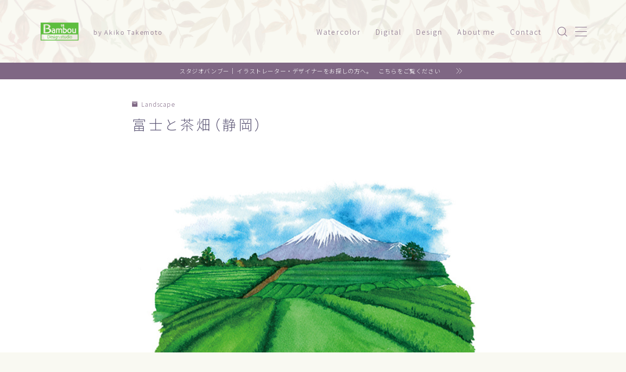

--- FILE ---
content_type: text/html; charset=UTF-8
request_url: https://bambou.jp/view16/
body_size: 31572
content:
<!DOCTYPE html>
<html lang="ja">

<head prefix="og: https://ogp.me/ns# fb: https://ogp.me/ns/fb# article: https://ogp.me/ns/article#">
	<meta charset="utf-8">
	<meta http-equiv="X-UA-Compatible" content="IE=edge">
	<meta name="viewport" content="width=device-width, initial-scale=1,minimum-scale=1.0">
	<!-- ここからOGP -->
<meta property="og:type" content="article">
<meta property="og:title" content="富士と茶畑（静岡）｜Studio Bambou"> 
<meta property="og:url" content="https://bambou.jp/view16/"> 
<meta property="og:description" content=""> 
<meta property="og:image" content="https://bambou.jp/2023/wp-content/uploads/2023/04/22.jpg">
<!-- ここまでOGP -->
<meta name="description" content="" >

<link rel="canonical" href="http://bambou.jp/2023/">
<meta property="og:site_name" content="Studio Bambou">
<meta name="twitter:card" content="summary_large_image">
<meta name="twitter:site" content="@akiko1199">



<script async src="https://pagead2.googlesyndication.com/pagead/js/adsbygoogle.js?client=ca-pub-5334847650590032"
     crossorigin="anonymous"></script>

<title>富士と茶畑（静岡） | Studio Bambou</title>
<style>
#wpadminbar #wp-admin-bar-wccp_free_top_button .ab-icon:before {
	content: "\f160";
	color: #02CA02;
	top: 3px;
}
#wpadminbar #wp-admin-bar-wccp_free_top_button .ab-icon {
	transform: rotate(45deg);
}
</style>

		<!-- All in One SEO 4.9.3 - aioseo.com -->
	<meta name="robots" content="max-image-preview:large" />
	<meta name="author" content="akiko.net"/>
	<meta name="google-site-verification" content="-hvo-8kLvXLnawKcgLhrtX5-pp8Agcv7gqN8B2sYN1U" />
	<link rel="canonical" href="https://bambou.jp/view16/" />
	<meta name="generator" content="All in One SEO (AIOSEO) 4.9.3" />
		<meta property="og:locale" content="ja_JP" />
		<meta property="og:site_name" content="Studio Bambou | by Akiko Takemoto" />
		<meta property="og:type" content="article" />
		<meta property="og:title" content="富士と茶畑（静岡） | Studio Bambou" />
		<meta property="og:url" content="https://bambou.jp/view16/" />
		<meta property="og:image" content="https://bambou.jp/2023/wp-content/uploads/2023/05/01_プロフ1.jpg" />
		<meta property="og:image:secure_url" content="https://bambou.jp/2023/wp-content/uploads/2023/05/01_プロフ1.jpg" />
		<meta property="og:image:width" content="500" />
		<meta property="og:image:height" content="500" />
		<meta property="article:published_time" content="2023-04-19T06:04:11+00:00" />
		<meta property="article:modified_time" content="2023-04-20T09:47:35+00:00" />
		<meta property="article:publisher" content="https://www.facebook.com/takemoto.akiko" />
		<meta name="twitter:card" content="summary_large_image" />
		<meta name="twitter:site" content="@akiko1199" />
		<meta name="twitter:title" content="富士と茶畑（静岡） | Studio Bambou" />
		<meta name="twitter:creator" content="@akiko1199" />
		<meta name="twitter:image" content="https://bambou.jp/2023/wp-content/uploads/2023/05/01_プロフ1.jpg" />
		<script type="application/ld+json" class="aioseo-schema">
			{"@context":"https:\/\/schema.org","@graph":[{"@type":"BlogPosting","@id":"https:\/\/bambou.jp\/view16\/#blogposting","name":"\u5bcc\u58eb\u3068\u8336\u7551\uff08\u9759\u5ca1\uff09 | Studio Bambou","headline":"\u5bcc\u58eb\u3068\u8336\u7551\uff08\u9759\u5ca1\uff09","author":{"@id":"https:\/\/bambou.jp\/author\/akiko-net\/#author"},"publisher":{"@id":"https:\/\/bambou.jp\/#person"},"image":{"@type":"ImageObject","url":"https:\/\/bambou.jp\/2023\/wp-content\/uploads\/2023\/04\/22.jpg","width":1000,"height":669},"datePublished":"2023-04-19T15:04:11+09:00","dateModified":"2023-04-20T18:47:35+09:00","inLanguage":"ja","mainEntityOfPage":{"@id":"https:\/\/bambou.jp\/view16\/#webpage"},"isPartOf":{"@id":"https:\/\/bambou.jp\/view16\/#webpage"},"articleSection":"Landscape, view, \u30a4\u30e9\u30b9\u30c8, \u6c34\u5f69\u4f5c\u54c1, \u30a4\u30e9\u30b9\u30c8, \u4e57\u308a\u7269, \u5bcc\u58eb\u5c71, \u65c5\u884c, \u6c34\u5f69, \u795e\u793e, \u8336\u7551, \u89b3\u5149, \u8da3\u5473, \u98a8\u666f"},{"@type":"BreadcrumbList","@id":"https:\/\/bambou.jp\/view16\/#breadcrumblist","itemListElement":[{"@type":"ListItem","@id":"https:\/\/bambou.jp#listItem","position":1,"name":"\u30db\u30fc\u30e0","item":"https:\/\/bambou.jp","nextItem":{"@type":"ListItem","@id":"https:\/\/bambou.jp\/category\/illustration\/#listItem","name":"\u30a4\u30e9\u30b9\u30c8"}},{"@type":"ListItem","@id":"https:\/\/bambou.jp\/category\/illustration\/#listItem","position":2,"name":"\u30a4\u30e9\u30b9\u30c8","item":"https:\/\/bambou.jp\/category\/illustration\/","nextItem":{"@type":"ListItem","@id":"https:\/\/bambou.jp\/category\/illustration\/watercolor\/#listItem","name":"\u6c34\u5f69\u4f5c\u54c1"},"previousItem":{"@type":"ListItem","@id":"https:\/\/bambou.jp#listItem","name":"\u30db\u30fc\u30e0"}},{"@type":"ListItem","@id":"https:\/\/bambou.jp\/category\/illustration\/watercolor\/#listItem","position":3,"name":"\u6c34\u5f69\u4f5c\u54c1","item":"https:\/\/bambou.jp\/category\/illustration\/watercolor\/","nextItem":{"@type":"ListItem","@id":"https:\/\/bambou.jp\/category\/illustration\/watercolor\/landscape\/#listItem","name":"Landscape"},"previousItem":{"@type":"ListItem","@id":"https:\/\/bambou.jp\/category\/illustration\/#listItem","name":"\u30a4\u30e9\u30b9\u30c8"}},{"@type":"ListItem","@id":"https:\/\/bambou.jp\/category\/illustration\/watercolor\/landscape\/#listItem","position":4,"name":"Landscape","item":"https:\/\/bambou.jp\/category\/illustration\/watercolor\/landscape\/","nextItem":{"@type":"ListItem","@id":"https:\/\/bambou.jp\/category\/illustration\/watercolor\/landscape\/view\/#listItem","name":"view"},"previousItem":{"@type":"ListItem","@id":"https:\/\/bambou.jp\/category\/illustration\/watercolor\/#listItem","name":"\u6c34\u5f69\u4f5c\u54c1"}},{"@type":"ListItem","@id":"https:\/\/bambou.jp\/category\/illustration\/watercolor\/landscape\/view\/#listItem","position":5,"name":"view","item":"https:\/\/bambou.jp\/category\/illustration\/watercolor\/landscape\/view\/","nextItem":{"@type":"ListItem","@id":"https:\/\/bambou.jp\/view16\/#listItem","name":"\u5bcc\u58eb\u3068\u8336\u7551\uff08\u9759\u5ca1\uff09"},"previousItem":{"@type":"ListItem","@id":"https:\/\/bambou.jp\/category\/illustration\/watercolor\/landscape\/#listItem","name":"Landscape"}},{"@type":"ListItem","@id":"https:\/\/bambou.jp\/view16\/#listItem","position":6,"name":"\u5bcc\u58eb\u3068\u8336\u7551\uff08\u9759\u5ca1\uff09","previousItem":{"@type":"ListItem","@id":"https:\/\/bambou.jp\/category\/illustration\/watercolor\/landscape\/view\/#listItem","name":"view"}}]},{"@type":"Person","@id":"https:\/\/bambou.jp\/#person","name":"akiko.net"},{"@type":"Person","@id":"https:\/\/bambou.jp\/author\/akiko-net\/#author","url":"https:\/\/bambou.jp\/author\/akiko-net\/","name":"akiko.net"},{"@type":"WebPage","@id":"https:\/\/bambou.jp\/view16\/#webpage","url":"https:\/\/bambou.jp\/view16\/","name":"\u5bcc\u58eb\u3068\u8336\u7551\uff08\u9759\u5ca1\uff09 | Studio Bambou","inLanguage":"ja","isPartOf":{"@id":"https:\/\/bambou.jp\/#website"},"breadcrumb":{"@id":"https:\/\/bambou.jp\/view16\/#breadcrumblist"},"author":{"@id":"https:\/\/bambou.jp\/author\/akiko-net\/#author"},"creator":{"@id":"https:\/\/bambou.jp\/author\/akiko-net\/#author"},"image":{"@type":"ImageObject","url":"https:\/\/bambou.jp\/2023\/wp-content\/uploads\/2023\/04\/22.jpg","@id":"https:\/\/bambou.jp\/view16\/#mainImage","width":1000,"height":669},"primaryImageOfPage":{"@id":"https:\/\/bambou.jp\/view16\/#mainImage"},"datePublished":"2023-04-19T15:04:11+09:00","dateModified":"2023-04-20T18:47:35+09:00"},{"@type":"WebSite","@id":"https:\/\/bambou.jp\/#website","url":"https:\/\/bambou.jp\/","name":"Studio Bambou","description":"by Akiko Takemoto","inLanguage":"ja","publisher":{"@id":"https:\/\/bambou.jp\/#person"}}]}
		</script>
		<!-- All in One SEO -->

<link rel='dns-prefetch' href='//webfonts.xserver.jp' />
<link rel='dns-prefetch' href='//cdnjs.cloudflare.com' />
<link rel='dns-prefetch' href='//www.googletagmanager.com' />
<link rel='dns-prefetch' href='//pagead2.googlesyndication.com' />
<link rel="alternate" type="application/rss+xml" title="Studio Bambou &raquo; 富士と茶畑（静岡） のコメントのフィード" href="https://bambou.jp/view16/feed/" />
<link rel="alternate" title="oEmbed (JSON)" type="application/json+oembed" href="https://bambou.jp/wp-json/oembed/1.0/embed?url=https%3A%2F%2Fbambou.jp%2Fview16%2F" />
<link rel="alternate" title="oEmbed (XML)" type="text/xml+oembed" href="https://bambou.jp/wp-json/oembed/1.0/embed?url=https%3A%2F%2Fbambou.jp%2Fview16%2F&#038;format=xml" />
		<!-- This site uses the Google Analytics by MonsterInsights plugin v9.11.1 - Using Analytics tracking - https://www.monsterinsights.com/ -->
							<script src="//www.googletagmanager.com/gtag/js?id=G-DXV14P70BV"  data-cfasync="false" data-wpfc-render="false" type="text/javascript" async></script>
			<script data-cfasync="false" data-wpfc-render="false" type="text/javascript">
				var mi_version = '9.11.1';
				var mi_track_user = true;
				var mi_no_track_reason = '';
								var MonsterInsightsDefaultLocations = {"page_location":"https:\/\/bambou.jp\/view16\/"};
								if ( typeof MonsterInsightsPrivacyGuardFilter === 'function' ) {
					var MonsterInsightsLocations = (typeof MonsterInsightsExcludeQuery === 'object') ? MonsterInsightsPrivacyGuardFilter( MonsterInsightsExcludeQuery ) : MonsterInsightsPrivacyGuardFilter( MonsterInsightsDefaultLocations );
				} else {
					var MonsterInsightsLocations = (typeof MonsterInsightsExcludeQuery === 'object') ? MonsterInsightsExcludeQuery : MonsterInsightsDefaultLocations;
				}

								var disableStrs = [
										'ga-disable-G-DXV14P70BV',
									];

				/* Function to detect opted out users */
				function __gtagTrackerIsOptedOut() {
					for (var index = 0; index < disableStrs.length; index++) {
						if (document.cookie.indexOf(disableStrs[index] + '=true') > -1) {
							return true;
						}
					}

					return false;
				}

				/* Disable tracking if the opt-out cookie exists. */
				if (__gtagTrackerIsOptedOut()) {
					for (var index = 0; index < disableStrs.length; index++) {
						window[disableStrs[index]] = true;
					}
				}

				/* Opt-out function */
				function __gtagTrackerOptout() {
					for (var index = 0; index < disableStrs.length; index++) {
						document.cookie = disableStrs[index] + '=true; expires=Thu, 31 Dec 2099 23:59:59 UTC; path=/';
						window[disableStrs[index]] = true;
					}
				}

				if ('undefined' === typeof gaOptout) {
					function gaOptout() {
						__gtagTrackerOptout();
					}
				}
								window.dataLayer = window.dataLayer || [];

				window.MonsterInsightsDualTracker = {
					helpers: {},
					trackers: {},
				};
				if (mi_track_user) {
					function __gtagDataLayer() {
						dataLayer.push(arguments);
					}

					function __gtagTracker(type, name, parameters) {
						if (!parameters) {
							parameters = {};
						}

						if (parameters.send_to) {
							__gtagDataLayer.apply(null, arguments);
							return;
						}

						if (type === 'event') {
														parameters.send_to = monsterinsights_frontend.v4_id;
							var hookName = name;
							if (typeof parameters['event_category'] !== 'undefined') {
								hookName = parameters['event_category'] + ':' + name;
							}

							if (typeof MonsterInsightsDualTracker.trackers[hookName] !== 'undefined') {
								MonsterInsightsDualTracker.trackers[hookName](parameters);
							} else {
								__gtagDataLayer('event', name, parameters);
							}
							
						} else {
							__gtagDataLayer.apply(null, arguments);
						}
					}

					__gtagTracker('js', new Date());
					__gtagTracker('set', {
						'developer_id.dZGIzZG': true,
											});
					if ( MonsterInsightsLocations.page_location ) {
						__gtagTracker('set', MonsterInsightsLocations);
					}
										__gtagTracker('config', 'G-DXV14P70BV', {"forceSSL":"true","link_attribution":"true"} );
										window.gtag = __gtagTracker;										(function () {
						/* https://developers.google.com/analytics/devguides/collection/analyticsjs/ */
						/* ga and __gaTracker compatibility shim. */
						var noopfn = function () {
							return null;
						};
						var newtracker = function () {
							return new Tracker();
						};
						var Tracker = function () {
							return null;
						};
						var p = Tracker.prototype;
						p.get = noopfn;
						p.set = noopfn;
						p.send = function () {
							var args = Array.prototype.slice.call(arguments);
							args.unshift('send');
							__gaTracker.apply(null, args);
						};
						var __gaTracker = function () {
							var len = arguments.length;
							if (len === 0) {
								return;
							}
							var f = arguments[len - 1];
							if (typeof f !== 'object' || f === null || typeof f.hitCallback !== 'function') {
								if ('send' === arguments[0]) {
									var hitConverted, hitObject = false, action;
									if ('event' === arguments[1]) {
										if ('undefined' !== typeof arguments[3]) {
											hitObject = {
												'eventAction': arguments[3],
												'eventCategory': arguments[2],
												'eventLabel': arguments[4],
												'value': arguments[5] ? arguments[5] : 1,
											}
										}
									}
									if ('pageview' === arguments[1]) {
										if ('undefined' !== typeof arguments[2]) {
											hitObject = {
												'eventAction': 'page_view',
												'page_path': arguments[2],
											}
										}
									}
									if (typeof arguments[2] === 'object') {
										hitObject = arguments[2];
									}
									if (typeof arguments[5] === 'object') {
										Object.assign(hitObject, arguments[5]);
									}
									if ('undefined' !== typeof arguments[1].hitType) {
										hitObject = arguments[1];
										if ('pageview' === hitObject.hitType) {
											hitObject.eventAction = 'page_view';
										}
									}
									if (hitObject) {
										action = 'timing' === arguments[1].hitType ? 'timing_complete' : hitObject.eventAction;
										hitConverted = mapArgs(hitObject);
										__gtagTracker('event', action, hitConverted);
									}
								}
								return;
							}

							function mapArgs(args) {
								var arg, hit = {};
								var gaMap = {
									'eventCategory': 'event_category',
									'eventAction': 'event_action',
									'eventLabel': 'event_label',
									'eventValue': 'event_value',
									'nonInteraction': 'non_interaction',
									'timingCategory': 'event_category',
									'timingVar': 'name',
									'timingValue': 'value',
									'timingLabel': 'event_label',
									'page': 'page_path',
									'location': 'page_location',
									'title': 'page_title',
									'referrer' : 'page_referrer',
								};
								for (arg in args) {
																		if (!(!args.hasOwnProperty(arg) || !gaMap.hasOwnProperty(arg))) {
										hit[gaMap[arg]] = args[arg];
									} else {
										hit[arg] = args[arg];
									}
								}
								return hit;
							}

							try {
								f.hitCallback();
							} catch (ex) {
							}
						};
						__gaTracker.create = newtracker;
						__gaTracker.getByName = newtracker;
						__gaTracker.getAll = function () {
							return [];
						};
						__gaTracker.remove = noopfn;
						__gaTracker.loaded = true;
						window['__gaTracker'] = __gaTracker;
					})();
									} else {
										console.log("");
					(function () {
						function __gtagTracker() {
							return null;
						}

						window['__gtagTracker'] = __gtagTracker;
						window['gtag'] = __gtagTracker;
					})();
									}
			</script>
							<!-- / Google Analytics by MonsterInsights -->
		<style id='wp-img-auto-sizes-contain-inline-css' type='text/css'>
img:is([sizes=auto i],[sizes^="auto," i]){contain-intrinsic-size:3000px 1500px}
/*# sourceURL=wp-img-auto-sizes-contain-inline-css */
</style>
<style id='wp-emoji-styles-inline-css' type='text/css'>

	img.wp-smiley, img.emoji {
		display: inline !important;
		border: none !important;
		box-shadow: none !important;
		height: 1em !important;
		width: 1em !important;
		margin: 0 0.07em !important;
		vertical-align: -0.1em !important;
		background: none !important;
		padding: 0 !important;
	}
/*# sourceURL=wp-emoji-styles-inline-css */
</style>
<style id='wp-block-library-inline-css' type='text/css'>
:root{--wp-block-synced-color:#7a00df;--wp-block-synced-color--rgb:122,0,223;--wp-bound-block-color:var(--wp-block-synced-color);--wp-editor-canvas-background:#ddd;--wp-admin-theme-color:#007cba;--wp-admin-theme-color--rgb:0,124,186;--wp-admin-theme-color-darker-10:#006ba1;--wp-admin-theme-color-darker-10--rgb:0,107,160.5;--wp-admin-theme-color-darker-20:#005a87;--wp-admin-theme-color-darker-20--rgb:0,90,135;--wp-admin-border-width-focus:2px}@media (min-resolution:192dpi){:root{--wp-admin-border-width-focus:1.5px}}.wp-element-button{cursor:pointer}:root .has-very-light-gray-background-color{background-color:#eee}:root .has-very-dark-gray-background-color{background-color:#313131}:root .has-very-light-gray-color{color:#eee}:root .has-very-dark-gray-color{color:#313131}:root .has-vivid-green-cyan-to-vivid-cyan-blue-gradient-background{background:linear-gradient(135deg,#00d084,#0693e3)}:root .has-purple-crush-gradient-background{background:linear-gradient(135deg,#34e2e4,#4721fb 50%,#ab1dfe)}:root .has-hazy-dawn-gradient-background{background:linear-gradient(135deg,#faaca8,#dad0ec)}:root .has-subdued-olive-gradient-background{background:linear-gradient(135deg,#fafae1,#67a671)}:root .has-atomic-cream-gradient-background{background:linear-gradient(135deg,#fdd79a,#004a59)}:root .has-nightshade-gradient-background{background:linear-gradient(135deg,#330968,#31cdcf)}:root .has-midnight-gradient-background{background:linear-gradient(135deg,#020381,#2874fc)}:root{--wp--preset--font-size--normal:16px;--wp--preset--font-size--huge:42px}.has-regular-font-size{font-size:1em}.has-larger-font-size{font-size:2.625em}.has-normal-font-size{font-size:var(--wp--preset--font-size--normal)}.has-huge-font-size{font-size:var(--wp--preset--font-size--huge)}.has-text-align-center{text-align:center}.has-text-align-left{text-align:left}.has-text-align-right{text-align:right}.has-fit-text{white-space:nowrap!important}#end-resizable-editor-section{display:none}.aligncenter{clear:both}.items-justified-left{justify-content:flex-start}.items-justified-center{justify-content:center}.items-justified-right{justify-content:flex-end}.items-justified-space-between{justify-content:space-between}.screen-reader-text{border:0;clip-path:inset(50%);height:1px;margin:-1px;overflow:hidden;padding:0;position:absolute;width:1px;word-wrap:normal!important}.screen-reader-text:focus{background-color:#ddd;clip-path:none;color:#444;display:block;font-size:1em;height:auto;left:5px;line-height:normal;padding:15px 23px 14px;text-decoration:none;top:5px;width:auto;z-index:100000}html :where(.has-border-color){border-style:solid}html :where([style*=border-top-color]){border-top-style:solid}html :where([style*=border-right-color]){border-right-style:solid}html :where([style*=border-bottom-color]){border-bottom-style:solid}html :where([style*=border-left-color]){border-left-style:solid}html :where([style*=border-width]){border-style:solid}html :where([style*=border-top-width]){border-top-style:solid}html :where([style*=border-right-width]){border-right-style:solid}html :where([style*=border-bottom-width]){border-bottom-style:solid}html :where([style*=border-left-width]){border-left-style:solid}html :where(img[class*=wp-image-]){height:auto;max-width:100%}:where(figure){margin:0 0 1em}html :where(.is-position-sticky){--wp-admin--admin-bar--position-offset:var(--wp-admin--admin-bar--height,0px)}@media screen and (max-width:600px){html :where(.is-position-sticky){--wp-admin--admin-bar--position-offset:0px}}

/*# sourceURL=wp-block-library-inline-css */
</style><style id='wp-block-heading-inline-css' type='text/css'>
h1:where(.wp-block-heading).has-background,h2:where(.wp-block-heading).has-background,h3:where(.wp-block-heading).has-background,h4:where(.wp-block-heading).has-background,h5:where(.wp-block-heading).has-background,h6:where(.wp-block-heading).has-background{padding:1.25em 2.375em}h1.has-text-align-left[style*=writing-mode]:where([style*=vertical-lr]),h1.has-text-align-right[style*=writing-mode]:where([style*=vertical-rl]),h2.has-text-align-left[style*=writing-mode]:where([style*=vertical-lr]),h2.has-text-align-right[style*=writing-mode]:where([style*=vertical-rl]),h3.has-text-align-left[style*=writing-mode]:where([style*=vertical-lr]),h3.has-text-align-right[style*=writing-mode]:where([style*=vertical-rl]),h4.has-text-align-left[style*=writing-mode]:where([style*=vertical-lr]),h4.has-text-align-right[style*=writing-mode]:where([style*=vertical-rl]),h5.has-text-align-left[style*=writing-mode]:where([style*=vertical-lr]),h5.has-text-align-right[style*=writing-mode]:where([style*=vertical-rl]),h6.has-text-align-left[style*=writing-mode]:where([style*=vertical-lr]),h6.has-text-align-right[style*=writing-mode]:where([style*=vertical-rl]){rotate:180deg}
/*# sourceURL=https://bambou.jp/2023/wp-includes/blocks/heading/style.min.css */
</style>
<style id='wp-block-image-inline-css' type='text/css'>
.wp-block-image>a,.wp-block-image>figure>a{display:inline-block}.wp-block-image img{box-sizing:border-box;height:auto;max-width:100%;vertical-align:bottom}@media not (prefers-reduced-motion){.wp-block-image img.hide{visibility:hidden}.wp-block-image img.show{animation:show-content-image .4s}}.wp-block-image[style*=border-radius] img,.wp-block-image[style*=border-radius]>a{border-radius:inherit}.wp-block-image.has-custom-border img{box-sizing:border-box}.wp-block-image.aligncenter{text-align:center}.wp-block-image.alignfull>a,.wp-block-image.alignwide>a{width:100%}.wp-block-image.alignfull img,.wp-block-image.alignwide img{height:auto;width:100%}.wp-block-image .aligncenter,.wp-block-image .alignleft,.wp-block-image .alignright,.wp-block-image.aligncenter,.wp-block-image.alignleft,.wp-block-image.alignright{display:table}.wp-block-image .aligncenter>figcaption,.wp-block-image .alignleft>figcaption,.wp-block-image .alignright>figcaption,.wp-block-image.aligncenter>figcaption,.wp-block-image.alignleft>figcaption,.wp-block-image.alignright>figcaption{caption-side:bottom;display:table-caption}.wp-block-image .alignleft{float:left;margin:.5em 1em .5em 0}.wp-block-image .alignright{float:right;margin:.5em 0 .5em 1em}.wp-block-image .aligncenter{margin-left:auto;margin-right:auto}.wp-block-image :where(figcaption){margin-bottom:1em;margin-top:.5em}.wp-block-image.is-style-circle-mask img{border-radius:9999px}@supports ((-webkit-mask-image:none) or (mask-image:none)) or (-webkit-mask-image:none){.wp-block-image.is-style-circle-mask img{border-radius:0;-webkit-mask-image:url('data:image/svg+xml;utf8,<svg viewBox="0 0 100 100" xmlns="http://www.w3.org/2000/svg"><circle cx="50" cy="50" r="50"/></svg>');mask-image:url('data:image/svg+xml;utf8,<svg viewBox="0 0 100 100" xmlns="http://www.w3.org/2000/svg"><circle cx="50" cy="50" r="50"/></svg>');mask-mode:alpha;-webkit-mask-position:center;mask-position:center;-webkit-mask-repeat:no-repeat;mask-repeat:no-repeat;-webkit-mask-size:contain;mask-size:contain}}:root :where(.wp-block-image.is-style-rounded img,.wp-block-image .is-style-rounded img){border-radius:9999px}.wp-block-image figure{margin:0}.wp-lightbox-container{display:flex;flex-direction:column;position:relative}.wp-lightbox-container img{cursor:zoom-in}.wp-lightbox-container img:hover+button{opacity:1}.wp-lightbox-container button{align-items:center;backdrop-filter:blur(16px) saturate(180%);background-color:#5a5a5a40;border:none;border-radius:4px;cursor:zoom-in;display:flex;height:20px;justify-content:center;opacity:0;padding:0;position:absolute;right:16px;text-align:center;top:16px;width:20px;z-index:100}@media not (prefers-reduced-motion){.wp-lightbox-container button{transition:opacity .2s ease}}.wp-lightbox-container button:focus-visible{outline:3px auto #5a5a5a40;outline:3px auto -webkit-focus-ring-color;outline-offset:3px}.wp-lightbox-container button:hover{cursor:pointer;opacity:1}.wp-lightbox-container button:focus{opacity:1}.wp-lightbox-container button:focus,.wp-lightbox-container button:hover,.wp-lightbox-container button:not(:hover):not(:active):not(.has-background){background-color:#5a5a5a40;border:none}.wp-lightbox-overlay{box-sizing:border-box;cursor:zoom-out;height:100vh;left:0;overflow:hidden;position:fixed;top:0;visibility:hidden;width:100%;z-index:100000}.wp-lightbox-overlay .close-button{align-items:center;cursor:pointer;display:flex;justify-content:center;min-height:40px;min-width:40px;padding:0;position:absolute;right:calc(env(safe-area-inset-right) + 16px);top:calc(env(safe-area-inset-top) + 16px);z-index:5000000}.wp-lightbox-overlay .close-button:focus,.wp-lightbox-overlay .close-button:hover,.wp-lightbox-overlay .close-button:not(:hover):not(:active):not(.has-background){background:none;border:none}.wp-lightbox-overlay .lightbox-image-container{height:var(--wp--lightbox-container-height);left:50%;overflow:hidden;position:absolute;top:50%;transform:translate(-50%,-50%);transform-origin:top left;width:var(--wp--lightbox-container-width);z-index:9999999999}.wp-lightbox-overlay .wp-block-image{align-items:center;box-sizing:border-box;display:flex;height:100%;justify-content:center;margin:0;position:relative;transform-origin:0 0;width:100%;z-index:3000000}.wp-lightbox-overlay .wp-block-image img{height:var(--wp--lightbox-image-height);min-height:var(--wp--lightbox-image-height);min-width:var(--wp--lightbox-image-width);width:var(--wp--lightbox-image-width)}.wp-lightbox-overlay .wp-block-image figcaption{display:none}.wp-lightbox-overlay button{background:none;border:none}.wp-lightbox-overlay .scrim{background-color:#fff;height:100%;opacity:.9;position:absolute;width:100%;z-index:2000000}.wp-lightbox-overlay.active{visibility:visible}@media not (prefers-reduced-motion){.wp-lightbox-overlay.active{animation:turn-on-visibility .25s both}.wp-lightbox-overlay.active img{animation:turn-on-visibility .35s both}.wp-lightbox-overlay.show-closing-animation:not(.active){animation:turn-off-visibility .35s both}.wp-lightbox-overlay.show-closing-animation:not(.active) img{animation:turn-off-visibility .25s both}.wp-lightbox-overlay.zoom.active{animation:none;opacity:1;visibility:visible}.wp-lightbox-overlay.zoom.active .lightbox-image-container{animation:lightbox-zoom-in .4s}.wp-lightbox-overlay.zoom.active .lightbox-image-container img{animation:none}.wp-lightbox-overlay.zoom.active .scrim{animation:turn-on-visibility .4s forwards}.wp-lightbox-overlay.zoom.show-closing-animation:not(.active){animation:none}.wp-lightbox-overlay.zoom.show-closing-animation:not(.active) .lightbox-image-container{animation:lightbox-zoom-out .4s}.wp-lightbox-overlay.zoom.show-closing-animation:not(.active) .lightbox-image-container img{animation:none}.wp-lightbox-overlay.zoom.show-closing-animation:not(.active) .scrim{animation:turn-off-visibility .4s forwards}}@keyframes show-content-image{0%{visibility:hidden}99%{visibility:hidden}to{visibility:visible}}@keyframes turn-on-visibility{0%{opacity:0}to{opacity:1}}@keyframes turn-off-visibility{0%{opacity:1;visibility:visible}99%{opacity:0;visibility:visible}to{opacity:0;visibility:hidden}}@keyframes lightbox-zoom-in{0%{transform:translate(calc((-100vw + var(--wp--lightbox-scrollbar-width))/2 + var(--wp--lightbox-initial-left-position)),calc(-50vh + var(--wp--lightbox-initial-top-position))) scale(var(--wp--lightbox-scale))}to{transform:translate(-50%,-50%) scale(1)}}@keyframes lightbox-zoom-out{0%{transform:translate(-50%,-50%) scale(1);visibility:visible}99%{visibility:visible}to{transform:translate(calc((-100vw + var(--wp--lightbox-scrollbar-width))/2 + var(--wp--lightbox-initial-left-position)),calc(-50vh + var(--wp--lightbox-initial-top-position))) scale(var(--wp--lightbox-scale));visibility:hidden}}
/*# sourceURL=https://bambou.jp/2023/wp-includes/blocks/image/style.min.css */
</style>
<style id='wp-block-columns-inline-css' type='text/css'>
.wp-block-columns{box-sizing:border-box;display:flex;flex-wrap:wrap!important}@media (min-width:782px){.wp-block-columns{flex-wrap:nowrap!important}}.wp-block-columns{align-items:normal!important}.wp-block-columns.are-vertically-aligned-top{align-items:flex-start}.wp-block-columns.are-vertically-aligned-center{align-items:center}.wp-block-columns.are-vertically-aligned-bottom{align-items:flex-end}@media (max-width:781px){.wp-block-columns:not(.is-not-stacked-on-mobile)>.wp-block-column{flex-basis:100%!important}}@media (min-width:782px){.wp-block-columns:not(.is-not-stacked-on-mobile)>.wp-block-column{flex-basis:0;flex-grow:1}.wp-block-columns:not(.is-not-stacked-on-mobile)>.wp-block-column[style*=flex-basis]{flex-grow:0}}.wp-block-columns.is-not-stacked-on-mobile{flex-wrap:nowrap!important}.wp-block-columns.is-not-stacked-on-mobile>.wp-block-column{flex-basis:0;flex-grow:1}.wp-block-columns.is-not-stacked-on-mobile>.wp-block-column[style*=flex-basis]{flex-grow:0}:where(.wp-block-columns){margin-bottom:1.75em}:where(.wp-block-columns.has-background){padding:1.25em 2.375em}.wp-block-column{flex-grow:1;min-width:0;overflow-wrap:break-word;word-break:break-word}.wp-block-column.is-vertically-aligned-top{align-self:flex-start}.wp-block-column.is-vertically-aligned-center{align-self:center}.wp-block-column.is-vertically-aligned-bottom{align-self:flex-end}.wp-block-column.is-vertically-aligned-stretch{align-self:stretch}.wp-block-column.is-vertically-aligned-bottom,.wp-block-column.is-vertically-aligned-center,.wp-block-column.is-vertically-aligned-top{width:100%}
/*# sourceURL=https://bambou.jp/2023/wp-includes/blocks/columns/style.min.css */
</style>
<style id='wp-block-embed-inline-css' type='text/css'>
.wp-block-embed.alignleft,.wp-block-embed.alignright,.wp-block[data-align=left]>[data-type="core/embed"],.wp-block[data-align=right]>[data-type="core/embed"]{max-width:360px;width:100%}.wp-block-embed.alignleft .wp-block-embed__wrapper,.wp-block-embed.alignright .wp-block-embed__wrapper,.wp-block[data-align=left]>[data-type="core/embed"] .wp-block-embed__wrapper,.wp-block[data-align=right]>[data-type="core/embed"] .wp-block-embed__wrapper{min-width:280px}.wp-block-cover .wp-block-embed{min-height:240px;min-width:320px}.wp-block-embed{overflow-wrap:break-word}.wp-block-embed :where(figcaption){margin-bottom:1em;margin-top:.5em}.wp-block-embed iframe{max-width:100%}.wp-block-embed__wrapper{position:relative}.wp-embed-responsive .wp-has-aspect-ratio .wp-block-embed__wrapper:before{content:"";display:block;padding-top:50%}.wp-embed-responsive .wp-has-aspect-ratio iframe{bottom:0;height:100%;left:0;position:absolute;right:0;top:0;width:100%}.wp-embed-responsive .wp-embed-aspect-21-9 .wp-block-embed__wrapper:before{padding-top:42.85%}.wp-embed-responsive .wp-embed-aspect-18-9 .wp-block-embed__wrapper:before{padding-top:50%}.wp-embed-responsive .wp-embed-aspect-16-9 .wp-block-embed__wrapper:before{padding-top:56.25%}.wp-embed-responsive .wp-embed-aspect-4-3 .wp-block-embed__wrapper:before{padding-top:75%}.wp-embed-responsive .wp-embed-aspect-1-1 .wp-block-embed__wrapper:before{padding-top:100%}.wp-embed-responsive .wp-embed-aspect-9-16 .wp-block-embed__wrapper:before{padding-top:177.77%}.wp-embed-responsive .wp-embed-aspect-1-2 .wp-block-embed__wrapper:before{padding-top:200%}
/*# sourceURL=https://bambou.jp/2023/wp-includes/blocks/embed/style.min.css */
</style>
<style id='global-styles-inline-css' type='text/css'>
:root{--wp--preset--aspect-ratio--square: 1;--wp--preset--aspect-ratio--4-3: 4/3;--wp--preset--aspect-ratio--3-4: 3/4;--wp--preset--aspect-ratio--3-2: 3/2;--wp--preset--aspect-ratio--2-3: 2/3;--wp--preset--aspect-ratio--16-9: 16/9;--wp--preset--aspect-ratio--9-16: 9/16;--wp--preset--color--black: #000000;--wp--preset--color--cyan-bluish-gray: #abb8c3;--wp--preset--color--white: #ffffff;--wp--preset--color--pale-pink: #f78da7;--wp--preset--color--vivid-red: #cf2e2e;--wp--preset--color--luminous-vivid-orange: #ff6900;--wp--preset--color--luminous-vivid-amber: #fcb900;--wp--preset--color--light-green-cyan: #7bdcb5;--wp--preset--color--vivid-green-cyan: #00d084;--wp--preset--color--pale-cyan-blue: #8ed1fc;--wp--preset--color--vivid-cyan-blue: #0693e3;--wp--preset--color--vivid-purple: #9b51e0;--wp--preset--gradient--vivid-cyan-blue-to-vivid-purple: linear-gradient(135deg,rgb(6,147,227) 0%,rgb(155,81,224) 100%);--wp--preset--gradient--light-green-cyan-to-vivid-green-cyan: linear-gradient(135deg,rgb(122,220,180) 0%,rgb(0,208,130) 100%);--wp--preset--gradient--luminous-vivid-amber-to-luminous-vivid-orange: linear-gradient(135deg,rgb(252,185,0) 0%,rgb(255,105,0) 100%);--wp--preset--gradient--luminous-vivid-orange-to-vivid-red: linear-gradient(135deg,rgb(255,105,0) 0%,rgb(207,46,46) 100%);--wp--preset--gradient--very-light-gray-to-cyan-bluish-gray: linear-gradient(135deg,rgb(238,238,238) 0%,rgb(169,184,195) 100%);--wp--preset--gradient--cool-to-warm-spectrum: linear-gradient(135deg,rgb(74,234,220) 0%,rgb(151,120,209) 20%,rgb(207,42,186) 40%,rgb(238,44,130) 60%,rgb(251,105,98) 80%,rgb(254,248,76) 100%);--wp--preset--gradient--blush-light-purple: linear-gradient(135deg,rgb(255,206,236) 0%,rgb(152,150,240) 100%);--wp--preset--gradient--blush-bordeaux: linear-gradient(135deg,rgb(254,205,165) 0%,rgb(254,45,45) 50%,rgb(107,0,62) 100%);--wp--preset--gradient--luminous-dusk: linear-gradient(135deg,rgb(255,203,112) 0%,rgb(199,81,192) 50%,rgb(65,88,208) 100%);--wp--preset--gradient--pale-ocean: linear-gradient(135deg,rgb(255,245,203) 0%,rgb(182,227,212) 50%,rgb(51,167,181) 100%);--wp--preset--gradient--electric-grass: linear-gradient(135deg,rgb(202,248,128) 0%,rgb(113,206,126) 100%);--wp--preset--gradient--midnight: linear-gradient(135deg,rgb(2,3,129) 0%,rgb(40,116,252) 100%);--wp--preset--font-size--small: 13px;--wp--preset--font-size--medium: 20px;--wp--preset--font-size--large: 36px;--wp--preset--font-size--x-large: 42px;--wp--preset--spacing--20: 0.44rem;--wp--preset--spacing--30: 0.67rem;--wp--preset--spacing--40: 1rem;--wp--preset--spacing--50: 1.5rem;--wp--preset--spacing--60: 2.25rem;--wp--preset--spacing--70: 3.38rem;--wp--preset--spacing--80: 5.06rem;--wp--preset--shadow--natural: 6px 6px 9px rgba(0, 0, 0, 0.2);--wp--preset--shadow--deep: 12px 12px 50px rgba(0, 0, 0, 0.4);--wp--preset--shadow--sharp: 6px 6px 0px rgba(0, 0, 0, 0.2);--wp--preset--shadow--outlined: 6px 6px 0px -3px rgb(255, 255, 255), 6px 6px rgb(0, 0, 0);--wp--preset--shadow--crisp: 6px 6px 0px rgb(0, 0, 0);}:where(.is-layout-flex){gap: 0.5em;}:where(.is-layout-grid){gap: 0.5em;}body .is-layout-flex{display: flex;}.is-layout-flex{flex-wrap: wrap;align-items: center;}.is-layout-flex > :is(*, div){margin: 0;}body .is-layout-grid{display: grid;}.is-layout-grid > :is(*, div){margin: 0;}:where(.wp-block-columns.is-layout-flex){gap: 2em;}:where(.wp-block-columns.is-layout-grid){gap: 2em;}:where(.wp-block-post-template.is-layout-flex){gap: 1.25em;}:where(.wp-block-post-template.is-layout-grid){gap: 1.25em;}.has-black-color{color: var(--wp--preset--color--black) !important;}.has-cyan-bluish-gray-color{color: var(--wp--preset--color--cyan-bluish-gray) !important;}.has-white-color{color: var(--wp--preset--color--white) !important;}.has-pale-pink-color{color: var(--wp--preset--color--pale-pink) !important;}.has-vivid-red-color{color: var(--wp--preset--color--vivid-red) !important;}.has-luminous-vivid-orange-color{color: var(--wp--preset--color--luminous-vivid-orange) !important;}.has-luminous-vivid-amber-color{color: var(--wp--preset--color--luminous-vivid-amber) !important;}.has-light-green-cyan-color{color: var(--wp--preset--color--light-green-cyan) !important;}.has-vivid-green-cyan-color{color: var(--wp--preset--color--vivid-green-cyan) !important;}.has-pale-cyan-blue-color{color: var(--wp--preset--color--pale-cyan-blue) !important;}.has-vivid-cyan-blue-color{color: var(--wp--preset--color--vivid-cyan-blue) !important;}.has-vivid-purple-color{color: var(--wp--preset--color--vivid-purple) !important;}.has-black-background-color{background-color: var(--wp--preset--color--black) !important;}.has-cyan-bluish-gray-background-color{background-color: var(--wp--preset--color--cyan-bluish-gray) !important;}.has-white-background-color{background-color: var(--wp--preset--color--white) !important;}.has-pale-pink-background-color{background-color: var(--wp--preset--color--pale-pink) !important;}.has-vivid-red-background-color{background-color: var(--wp--preset--color--vivid-red) !important;}.has-luminous-vivid-orange-background-color{background-color: var(--wp--preset--color--luminous-vivid-orange) !important;}.has-luminous-vivid-amber-background-color{background-color: var(--wp--preset--color--luminous-vivid-amber) !important;}.has-light-green-cyan-background-color{background-color: var(--wp--preset--color--light-green-cyan) !important;}.has-vivid-green-cyan-background-color{background-color: var(--wp--preset--color--vivid-green-cyan) !important;}.has-pale-cyan-blue-background-color{background-color: var(--wp--preset--color--pale-cyan-blue) !important;}.has-vivid-cyan-blue-background-color{background-color: var(--wp--preset--color--vivid-cyan-blue) !important;}.has-vivid-purple-background-color{background-color: var(--wp--preset--color--vivid-purple) !important;}.has-black-border-color{border-color: var(--wp--preset--color--black) !important;}.has-cyan-bluish-gray-border-color{border-color: var(--wp--preset--color--cyan-bluish-gray) !important;}.has-white-border-color{border-color: var(--wp--preset--color--white) !important;}.has-pale-pink-border-color{border-color: var(--wp--preset--color--pale-pink) !important;}.has-vivid-red-border-color{border-color: var(--wp--preset--color--vivid-red) !important;}.has-luminous-vivid-orange-border-color{border-color: var(--wp--preset--color--luminous-vivid-orange) !important;}.has-luminous-vivid-amber-border-color{border-color: var(--wp--preset--color--luminous-vivid-amber) !important;}.has-light-green-cyan-border-color{border-color: var(--wp--preset--color--light-green-cyan) !important;}.has-vivid-green-cyan-border-color{border-color: var(--wp--preset--color--vivid-green-cyan) !important;}.has-pale-cyan-blue-border-color{border-color: var(--wp--preset--color--pale-cyan-blue) !important;}.has-vivid-cyan-blue-border-color{border-color: var(--wp--preset--color--vivid-cyan-blue) !important;}.has-vivid-purple-border-color{border-color: var(--wp--preset--color--vivid-purple) !important;}.has-vivid-cyan-blue-to-vivid-purple-gradient-background{background: var(--wp--preset--gradient--vivid-cyan-blue-to-vivid-purple) !important;}.has-light-green-cyan-to-vivid-green-cyan-gradient-background{background: var(--wp--preset--gradient--light-green-cyan-to-vivid-green-cyan) !important;}.has-luminous-vivid-amber-to-luminous-vivid-orange-gradient-background{background: var(--wp--preset--gradient--luminous-vivid-amber-to-luminous-vivid-orange) !important;}.has-luminous-vivid-orange-to-vivid-red-gradient-background{background: var(--wp--preset--gradient--luminous-vivid-orange-to-vivid-red) !important;}.has-very-light-gray-to-cyan-bluish-gray-gradient-background{background: var(--wp--preset--gradient--very-light-gray-to-cyan-bluish-gray) !important;}.has-cool-to-warm-spectrum-gradient-background{background: var(--wp--preset--gradient--cool-to-warm-spectrum) !important;}.has-blush-light-purple-gradient-background{background: var(--wp--preset--gradient--blush-light-purple) !important;}.has-blush-bordeaux-gradient-background{background: var(--wp--preset--gradient--blush-bordeaux) !important;}.has-luminous-dusk-gradient-background{background: var(--wp--preset--gradient--luminous-dusk) !important;}.has-pale-ocean-gradient-background{background: var(--wp--preset--gradient--pale-ocean) !important;}.has-electric-grass-gradient-background{background: var(--wp--preset--gradient--electric-grass) !important;}.has-midnight-gradient-background{background: var(--wp--preset--gradient--midnight) !important;}.has-small-font-size{font-size: var(--wp--preset--font-size--small) !important;}.has-medium-font-size{font-size: var(--wp--preset--font-size--medium) !important;}.has-large-font-size{font-size: var(--wp--preset--font-size--large) !important;}.has-x-large-font-size{font-size: var(--wp--preset--font-size--x-large) !important;}
:where(.wp-block-columns.is-layout-flex){gap: 2em;}:where(.wp-block-columns.is-layout-grid){gap: 2em;}
/*# sourceURL=global-styles-inline-css */
</style>
<style id='core-block-supports-inline-css' type='text/css'>
.wp-container-core-columns-is-layout-9d6595d7{flex-wrap:nowrap;}
/*# sourceURL=core-block-supports-inline-css */
</style>

<style id='classic-theme-styles-inline-css' type='text/css'>
/*! This file is auto-generated */
.wp-block-button__link{color:#fff;background-color:#32373c;border-radius:9999px;box-shadow:none;text-decoration:none;padding:calc(.667em + 2px) calc(1.333em + 2px);font-size:1.125em}.wp-block-file__button{background:#32373c;color:#fff;text-decoration:none}
/*# sourceURL=/wp-includes/css/classic-themes.min.css */
</style>
<link rel='stylesheet' id='prism-numbers-css' href='https://cdnjs.cloudflare.com/ajax/libs/prism/1.29.0/plugins/line-numbers/prism-line-numbers.min.css?ver=1.29.0' type='text/css' media='all' />
<link rel='stylesheet' id='prism-okaidia-css' href='https://cdnjs.cloudflare.com/ajax/libs/prism/1.29.0/themes/prism-okaidia.min.css?ver=1.29.0' type='text/css' media='all' />
<link rel='stylesheet' id='contact-form-7-css' href='https://bambou.jp/2023/wp-content/plugins/contact-form-7/includes/css/styles.css?ver=6.1.4' type='text/css' media='all' />
<link rel='stylesheet' id='theme-style-css' href='https://bambou.jp/2023/wp-content/themes/jinr/style.css?ver=6.9' type='text/css' media='all' />
<script type="text/javascript" src="https://bambou.jp/2023/wp-includes/js/jquery/jquery.min.js?ver=3.7.1" id="jquery-core-js"></script>
<script type="text/javascript" src="//webfonts.xserver.jp/js/xserverv3.js?fadein=0&amp;ver=2.0.9" id="typesquare_std-js"></script>
<script type="text/javascript" src="https://bambou.jp/2023/wp-content/plugins/google-analytics-for-wordpress/assets/js/frontend-gtag.min.js?ver=9.11.1" id="monsterinsights-frontend-script-js" async="async" data-wp-strategy="async"></script>
<script data-cfasync="false" data-wpfc-render="false" type="text/javascript" id='monsterinsights-frontend-script-js-extra'>/* <![CDATA[ */
var monsterinsights_frontend = {"js_events_tracking":"true","download_extensions":"doc,pdf,ppt,zip,xls,docx,pptx,xlsx","inbound_paths":"[{\"path\":\"\\\/go\\\/\",\"label\":\"affiliate\"},{\"path\":\"\\\/recommend\\\/\",\"label\":\"affiliate\"}]","home_url":"https:\/\/bambou.jp","hash_tracking":"false","v4_id":"G-DXV14P70BV"};/* ]]> */
</script>

<!-- Site Kit によって追加された Google タグ（gtag.js）スニペット -->
<!-- Google アナリティクス スニペット (Site Kit が追加) -->
<script type="text/javascript" src="https://www.googletagmanager.com/gtag/js?id=G-4CW00VXK3X" id="google_gtagjs-js" async></script>
<script type="text/javascript" id="google_gtagjs-js-after">
/* <![CDATA[ */
window.dataLayer = window.dataLayer || [];function gtag(){dataLayer.push(arguments);}
gtag("set","linker",{"domains":["bambou.jp"]});
gtag("js", new Date());
gtag("set", "developer_id.dZTNiMT", true);
gtag("config", "G-4CW00VXK3X");
//# sourceURL=google_gtagjs-js-after
/* ]]> */
</script>
<link rel="https://api.w.org/" href="https://bambou.jp/wp-json/" /><link rel="alternate" title="JSON" type="application/json" href="https://bambou.jp/wp-json/wp/v2/posts/1248" /><link rel='shortlink' href='https://bambou.jp/?p=1248' />
<meta name="generator" content="Site Kit by Google 1.170.0" /><script id="wpcp_disable_selection" type="text/javascript">
var image_save_msg='You are not allowed to save images!';
	var no_menu_msg='Context Menu disabled!';
	var smessage = "Content is protected !!";

function disableEnterKey(e)
{
	var elemtype = e.target.tagName;
	
	elemtype = elemtype.toUpperCase();
	
	if (elemtype == "TEXT" || elemtype == "TEXTAREA" || elemtype == "INPUT" || elemtype == "PASSWORD" || elemtype == "SELECT" || elemtype == "OPTION" || elemtype == "EMBED")
	{
		elemtype = 'TEXT';
	}
	
	if (e.ctrlKey){
     var key;
     if(window.event)
          key = window.event.keyCode;     //IE
     else
          key = e.which;     //firefox (97)
    //if (key != 17) alert(key);
     if (elemtype!= 'TEXT' && (key == 97 || key == 65 || key == 67 || key == 99 || key == 88 || key == 120 || key == 26 || key == 85  || key == 86 || key == 83 || key == 43 || key == 73))
     {
		if(wccp_free_iscontenteditable(e)) return true;
		show_wpcp_message('You are not allowed to copy content or view source');
		return false;
     }else
     	return true;
     }
}


/*For contenteditable tags*/
function wccp_free_iscontenteditable(e)
{
	var e = e || window.event; // also there is no e.target property in IE. instead IE uses window.event.srcElement
  	
	var target = e.target || e.srcElement;

	var elemtype = e.target.nodeName;
	
	elemtype = elemtype.toUpperCase();
	
	var iscontenteditable = "false";
		
	if(typeof target.getAttribute!="undefined" ) iscontenteditable = target.getAttribute("contenteditable"); // Return true or false as string
	
	var iscontenteditable2 = false;
	
	if(typeof target.isContentEditable!="undefined" ) iscontenteditable2 = target.isContentEditable; // Return true or false as boolean

	if(target.parentElement.isContentEditable) iscontenteditable2 = true;
	
	if (iscontenteditable == "true" || iscontenteditable2 == true)
	{
		if(typeof target.style!="undefined" ) target.style.cursor = "text";
		
		return true;
	}
}

////////////////////////////////////
function disable_copy(e)
{	
	var e = e || window.event; // also there is no e.target property in IE. instead IE uses window.event.srcElement
	
	var elemtype = e.target.tagName;
	
	elemtype = elemtype.toUpperCase();
	
	if (elemtype == "TEXT" || elemtype == "TEXTAREA" || elemtype == "INPUT" || elemtype == "PASSWORD" || elemtype == "SELECT" || elemtype == "OPTION" || elemtype == "EMBED")
	{
		elemtype = 'TEXT';
	}
	
	if(wccp_free_iscontenteditable(e)) return true;
	
	var isSafari = /Safari/.test(navigator.userAgent) && /Apple Computer/.test(navigator.vendor);
	
	var checker_IMG = '';
	if (elemtype == "IMG" && checker_IMG == 'checked' && e.detail >= 2) {show_wpcp_message(alertMsg_IMG);return false;}
	if (elemtype != "TEXT")
	{
		if (smessage !== "" && e.detail == 2)
			show_wpcp_message(smessage);
		
		if (isSafari)
			return true;
		else
			return false;
	}	
}

//////////////////////////////////////////
function disable_copy_ie()
{
	var e = e || window.event;
	var elemtype = window.event.srcElement.nodeName;
	elemtype = elemtype.toUpperCase();
	if(wccp_free_iscontenteditable(e)) return true;
	if (elemtype == "IMG") {show_wpcp_message(alertMsg_IMG);return false;}
	if (elemtype != "TEXT" && elemtype != "TEXTAREA" && elemtype != "INPUT" && elemtype != "PASSWORD" && elemtype != "SELECT" && elemtype != "OPTION" && elemtype != "EMBED")
	{
		return false;
	}
}	
function reEnable()
{
	return true;
}
document.onkeydown = disableEnterKey;
document.onselectstart = disable_copy_ie;
if(navigator.userAgent.indexOf('MSIE')==-1)
{
	document.onmousedown = disable_copy;
	document.onclick = reEnable;
}
function disableSelection(target)
{
    //For IE This code will work
    if (typeof target.onselectstart!="undefined")
    target.onselectstart = disable_copy_ie;
    
    //For Firefox This code will work
    else if (typeof target.style.MozUserSelect!="undefined")
    {target.style.MozUserSelect="none";}
    
    //All other  (ie: Opera) This code will work
    else
    target.onmousedown=function(){return false}
    target.style.cursor = "default";
}
//Calling the JS function directly just after body load
window.onload = function(){disableSelection(document.body);};

//////////////////special for safari Start////////////////
var onlongtouch;
var timer;
var touchduration = 1000; //length of time we want the user to touch before we do something

var elemtype = "";
function touchstart(e) {
	var e = e || window.event;
  // also there is no e.target property in IE.
  // instead IE uses window.event.srcElement
  	var target = e.target || e.srcElement;
	
	elemtype = window.event.srcElement.nodeName;
	
	elemtype = elemtype.toUpperCase();
	
	if(!wccp_pro_is_passive()) e.preventDefault();
	if (!timer) {
		timer = setTimeout(onlongtouch, touchduration);
	}
}

function touchend() {
    //stops short touches from firing the event
    if (timer) {
        clearTimeout(timer);
        timer = null;
    }
	onlongtouch();
}

onlongtouch = function(e) { //this will clear the current selection if anything selected
	
	if (elemtype != "TEXT" && elemtype != "TEXTAREA" && elemtype != "INPUT" && elemtype != "PASSWORD" && elemtype != "SELECT" && elemtype != "EMBED" && elemtype != "OPTION")	
	{
		if (window.getSelection) {
			if (window.getSelection().empty) {  // Chrome
			window.getSelection().empty();
			} else if (window.getSelection().removeAllRanges) {  // Firefox
			window.getSelection().removeAllRanges();
			}
		} else if (document.selection) {  // IE?
			document.selection.empty();
		}
		return false;
	}
};

document.addEventListener("DOMContentLoaded", function(event) { 
    window.addEventListener("touchstart", touchstart, false);
    window.addEventListener("touchend", touchend, false);
});

function wccp_pro_is_passive() {

  var cold = false,
  hike = function() {};

  try {
	  const object1 = {};
  var aid = Object.defineProperty(object1, 'passive', {
  get() {cold = true}
  });
  window.addEventListener('test', hike, aid);
  window.removeEventListener('test', hike, aid);
  } catch (e) {}

  return cold;
}
/*special for safari End*/
</script>
<script id="wpcp_disable_Right_Click" type="text/javascript">
document.ondragstart = function() { return false;}
	function nocontext(e) {
	   return false;
	}
	document.oncontextmenu = nocontext;
</script>
<style>
.unselectable
{
-moz-user-select:none;
-webkit-user-select:none;
cursor: default;
}
html
{
-webkit-touch-callout: none;
-webkit-user-select: none;
-khtml-user-select: none;
-moz-user-select: none;
-ms-user-select: none;
user-select: none;
-webkit-tap-highlight-color: rgba(0,0,0,0);
}
</style>
<script id="wpcp_css_disable_selection" type="text/javascript">
var e = document.getElementsByTagName('body')[0];
if(e)
{
	e.setAttribute('unselectable',"on");
}
</script>
<!-- Analytics by WP Statistics - https://wp-statistics.com -->
<style type="text/css">.a--search-label,.a--menu-label {margin-top:-2px;}body:not(.wp-admin){background-color: #f9f9f2;}body:not(.wp-admin) #wrapper{background-image: url(http://bambou.jp/2023/wp-content/themes/jinr/include/customizer/img/preset_bg_5.png);}body:not(.wp-admin),.widgettitle,.c--post-list-title,.d--slider-title-default,.d--blogcard-mysite .a--blogcard-title,.d--blogcard-external .a--blogcard-title,.d--blogcard-external .a--blogcard-more,.d--blogcard-external::before,.d--blogcard-external.d--blogcard-style1 .a--blogcard-label,#hamburgerMenuList .menu-item a,.editor-styles-wrapper,#headerSearch .search-text,.d--profile-author.d--brand-color .d--contact,.js--hamburger-active.c--menu-trigger .a--menu-label,#postTagBox a,.wpcf7 input,.wpcf7 textarea,.wpcf7 select,.o--jinr-postcard,.o--postlist-inner .a--post-title,.widgets-php h2.jinr-heading,.d--material-design .b--jinr-postlist .a--post-title,.wp-block-search__input,.a--button-microcopy,.b--jinr-paid-text,.b--paidpost-remaining{color:#5e5877;}#hamburgerMenuList .menu-item a:after,.a--simple-box-quotetitle,.a--nextpage-label{color:rgba(94,88,119,0.6);}#globalMenuList .sub-menu .menu-item a,.a--ham-follow-label{color:rgba(94,88,119,0.75);}.a--time-separator,.js--hamburger-active.c--menu-trigger .a--menu-bar,.a--nextpage-label::before,.a--nextpage-label::after{background-color:#5e5877;}.a--microcopy-parts1,    .a--microcopy-parts2,.d--button-microcopy3 .a--microcopy-parts1::before,.d--button-microcopy3 .a--microcopy-parts2::before{background-color:rgba(94,88,119,0.6);}.post-page-numbers,.o--pagenation-list .c--pagenation-item a{border-color:rgba(127,103,132,1);color:rgba(127,103,132,1);}.o--pagenation-list .c--pagenation-item .dots{color:rgba(94,88,119,0.45);}.post-page-numbers.current,.c--nextpage a:hover,.o--pagenation-list .c--pagenation-item span:not(.dots),.o--pagenation-list .c--pagenation-item a:hover{background-color:rgba(127,103,132,1);}#hamburgerMenuList .menu-item ul a:before{background-color:rgba(94,88,119,0.3);}#hamburgerMenuList .menu-item{border-color:rgba(94,88,119,0.15);}.d--sns-share-design2.d--sns-share-color-white .c--sns-share-item{border-color:rgba(94,88,119,0.09);}ul.is-style-jinr-checkmark-square.jinr-list li::after{border-color:rgba(94,88,119,0.12);}.o--snsshare-button-select{background-color:rgba(94,88,119,0.03);}#postTagBox a,.wp-block-tag-cloud a{background-color:rgba(94,88,119,0.06);}.d--simple-box12{background-color:rgba(94,88,119,0.06);}.d--simple-box12::before,.d--simple-box12::after{color:rgba(94,88,119,0.06);}.d--blogcard-external.d--blogcard-style1 .o--blogcard-link,.wp-block-table table,.wp-block-table td,.wp-block-table thead{border-color:#5e5877;}.o--widget-area a:not([class]),.jinr-article a:not([class]),#commonFooter a:not([class]),.editor-styles-wrapper a:not([class]),.comment-edit-link,.comment-reply-link{color: #008db7;}.comment-edit-link,.comment-reply-link{border-color: #008db7;}#wrapper a:not([class]):hover{color: #6bb4ce;}#footerMenuList a:hover{color: #6bb4ce!important;}#globalMenuList .menu-item a:hover{color: #7f6784;}.d--glonavi-hover-none #globalMenuList .menu-item a:hover{color: #6bb4ce;}.a--timeline-link-text span::before,.a--timeline-link-text span::after{background-color: #008db7;}.a--timeline-link-text:hover span::before,.a--timeline-link-text:hover span::after{background-color: #6bb4ce;}.d--blogcard-mysite .a--blogcard-more,.d--blogcard-mysite::before,.a--postcard-category,#mainContent .a--post-cat a,.a--timeline-step,.a--timeline-step-original,#mainContent .d--profile-author.d--theme-color a.a--sns-item-link,.d--profile-style1.d--theme-color a.a--sns-item-link .jin-icons,.d--profile-style2.d--theme-color a.a--sns-item-link .jin-icons,.c--jinr-post-cat a,.d--blogcard-mysite.d--blogcard-style1 .a--blogcard-label,.wp-block-search__button,.a--slider-button a,.cat-item a::after,.widget_nav_menu a::after,.wp-block-page-list a::after,.wp-block-archives a::after,.d--slider-design2 .swiper-button-prev::after,.d--slider-design2 .swiper-button-next::after,.a--paidpost-price,.d--h2-style10 h2.jinr-heading{color: #7f6784;}.d--blogcard-mysite.d--blogcard-style1 .o--blogcard-link,.d--h3-style1 h3.jinr-heading,.d--h2-style3 h2.jinr-heading,.d--h2-style9 h2.jinr-heading::after,.d--h2-style9 h2.jinr-heading,.d--h3-style3 h3.jinr-heading,.d--h3-style4 h3.jinr-heading,.d--h4-style2 h4.jinr-heading,.d--profile-style1,.d--h3-style7 h3.jinr-heading::before,.d--h4-style6 h4.jinr-heading::before,.jinr-widget-area h2.jinr-heading,.widgets-php h2.jinr-heading,ul.is-style-jinr-checkmark li::before,ul.is-style-jinr-checkmark-square li::before{border-color: #7f6784;}.d--profile-style1 .a--profile-job{border-bottom-color: #7f6784!important;}.d--h2-style2 h2.jinr-heading::before,.d--h2-style8 h2.jinr-heading::before{border-top-color: #7f6784!important;}.a--timeline-step-original::before,.a--timeline-step-original::after,.a--timeline-step::before,.a--timeline-step::after,.a--slider-button-deco,.d--h2-style1 h2.jinr-heading,.d--h2-style2 h2.jinr-heading,.d--h4-style1 h4.jinr-heading::before,.d--h2-style4 h2.jinr-heading::after,.d--h2-style5 h2.jinr-heading::before,.d--h2-style6 h2.jinr-heading::before,.d--h2-style7 h2.jinr-heading::before,.d--h2-style7 h2.jinr-heading::after,.d--h2-style9 h2.jinr-heading::before,.d--h3-style2 h3.jinr-heading::before,.d--h3-style3 h3.jinr-heading::before,.d--h3-style5 h3.jinr-heading::before,.d--h3-style5 h3.jinr-heading::after,.d--h4-style3 h4.jinr-heading::before,.o--slider-pagenation .swiper-pagination-bullet,.o--slider-pagenation .a--slider-pagenation,#snsShareBottom.d--sns-share-color-solid,ul.jinr-list li::after,ol.jinr-list li::before,.d--profile-style2 .o--profile-contents,.d--profile-style1 .a--profile-introduction::before,.d--h3-style6 h3.jinr-heading::before,.d--h3-style7 h3.jinr-heading::after,.d--h4-style5 h4.jinr-heading::before,.d--h4-style6 h4.jinr-heading::after,.d--archive-subtitle::after,.a--scroll-btn:before, .a--scroll-btn:after,.d--designtitle-animation-dynamic .b--jinr-h2rich.js--scr-animation::before{background-color: #7f6784;}.d--slider-design2 .swiper-button-prev,.d--slider-design2 .swiper-button-next{background-color: rgba(127,103,132,0.09);}.d--slider-design2 .swiper-button-prev:hover::before,.d--slider-design2 .swiper-button-next:hover::before{background-color: #7f6784;}.d--material-design .d--slider-design2 .swiper-button-prev,.d--material-design .d--slider-design2 .swiper-button-next{box-shadow: 0 3px 6px -1px rgba(127,103,132,0.3);}.d--profile-style2 .a--profile-introduction{background-color: rgba(127,103,132,0.09);}.d--h3-style8 h3.jinr-heading,.d--h4-style4 h4.jinr-heading,.d--h2-style10 h2.jinr-heading{background-color: rgba(127,103,132,0.09);}.wp-block-search__button{background-color: rgba(127,103,132,0.15);}.o--notfound-section{background-color: rgba(127,103,132,0.06);}.jinr-profile-label::before,.jinr-profile-label span{background-color: rgba(127,103,132,1);}.wp-block-search__button:hover{background-color: rgba(127,103,132,1);}.d--flat-design .wp-block-search__input,.d--flat-design .wp-block-search__button-inside .wp-block-search__inside-wrapper,.d--flat-design .wp-block-categories-dropdown select,.d--flat-design .wp-block-archives-dropdown select{border-color: rgba(127,103,132,0.45);}#hamburgerMenu .o--ham-follow-sns .a--sns-item-link .jin-icons::before{color: rgba(127,103,132,1);}.wp-block-categories-dropdown::before,.wp-block-archives-dropdown::before{color: rgba(127,103,132,1);}.wp-block-search__button svg{fill:#7f6784;}ol.jinr-list li li::after,ul.jinr-list li li::after{color: #7f6784!important;}.d--button a{background-color: #7f6784;}.d--archive-subtitle{color: rgba(94,88,119,0.45);}.a--post-date,.a--post-category{color: rgba(94,88,119,0.75);}@media (min-width: 552px) {.d--postlist-newstext .a--post-date{color: rgba(94,88,119,0.84);}.d--postlist-newstext .o--postlist-item{border-color: rgba(94,88,119,0.12);}.d--postlist-hover-hovercolor .c--post-link:hover .a--post-title{color: #6bb4ce!important;}}@media (max-width: 551px) {.d--postlist-newstext-sp .a--post-date{color: rgba(94,88,119,0.9);}.d--postlist-newstext-sp .o--postlist-item{border-color: rgba(94,88,119,0.12);}}.d--marker1{background:linear-gradient(transparent 60%, #c9dbc9 60%);}.d--marker2{background:linear-gradient(transparent 60%, #c9cedb 60%);}.d--user-color1{color: #d69b53;}.d--user-color2{color: #90b291;}.d--information-type-textonlywithlink a:hover{color : #ffffff!important;}.d--material-design .d--header-style-default.d--header-tracking-on:not(.d--transparent):not(.d--commonheader-cover){box-shadow: 0 3px 12px 1px hsla(0,0%,64%,0.1094 );}.a--slider-title a{color:#5e5877!important;}.d--slider-design2 .c--post-meta{color:rgba(94,88,119,0.75)!important;}@media (max-width: 551px) {.a--slider-item-count{-webkit-text-stroke:1px rgba(94,88,119,1);}}@media (min-width: 552px) {.a--slider-item-count{-webkit-text-stroke:1px rgba(94,88,119,0.3);}}#mainContent,#homeArticle,#jinrArticle,.js--scr-animation .d--button-arrow-animation-drawarrow a::before{background-color:#fff;}#commonHeader + .o--jinr-mainvisual.o--jinr-stillimage,#commonHeader + .o--jinr-mainvisual.o--jinr-imageslider,#commonHeader + .o--jinr-mainvisual.o--jinr-movie,#commonHeader + .d--main-style-outline{margin-top:0!important;}.#headerSpMenu{padding-bottom:0;}.o--jinr-slider {margin-top: 0;}@media (max-width: 551px) {.o--slider-contents-wrapper{padding-top:0;}}@media (max-width: 551px) {.d--header-style-triangle + .a--header-style-parts,.d--header-style-slope + .a--header-style-parts{clip-path: polygon(100% 0, 100% 48%, 0 91%, 0 0);}}#headerLogoLink,#headerLogoLink:hover,#SiteSubCopy{color: #7f6784!important;}@media (max-width: 551px) {#commonHeaderInner{height: 89px;}d--header-layout1.d--header-style-border + .a--header-style-parts.js--follow-header-display{top: 89px;}}@media screen and (min-width: 552px) and (max-width:781px) {.d--header-layout1 #commonHeaderInner{height: calc(127px * 0.7);}d--header-layout1.d--header-style-border + .a--header-style-parts.js--follow-header-display{top: calc(127px * 0.7);}}@media (min-width: 782px) {.d--header-layout1 #commonHeaderInner{height: 127px;}d--header-layout1.d--header-style-border + .a--header-style-parts.js--follow-header-display{top: 127px;}.d--glonavi-hover-borderup #globalMenuList > li a::after,.d--glonavi-hover-borderwax #globalMenuList > li a::after,.d--glonavi-hover-borderflow #globalMenuList > li a::after{background-color:#7f6784;}}@media (min-width: 552px) {.d--header-layout2 #headerLogo{padding-top: calc(127px * 0.3);padding-bottom: calc(127px * 0.15);}}@media (max-width: 551px) {.d--header-layout1 #headerLogoLink{max-width: calc(14px * 1.5);}.d--header-layout2 #headerLogoLink{max-width: calc(14px * 1.5);}}@media (min-width: 552px) and (max-width:781px) {.d--header-layout1 #headerLogoLink{max-width: calc(26px * 2.4);}.d--header-layout2 #headerLogoLink{max-width: calc(26px * 2.4);}}@media (min-width: 782px) {.d--header-layout1 #headerLogoLink{max-width: calc(26px * 3);}.d--header-layout2 #headerLogoLink{max-width: calc(26px * 3);}}@media (max-width: 551px) {.d--header-layout1 #commonHeaderInner{margin-top:21px;}}@media screen and (min-width: 782px) and (max-width:960px) {.d--header-layout1 #headerLogo {max-width:calc(100% - 30px);}}.d--main-style-transparent .b--jinr-paid-text{background-color:#f9f9f2;box-shadow: 0 0 0px 15px #f9f9f2;}.b--jinr-paid-container::before{background-image : linear-gradient(to right, rgba(94,88,119,0.45), rgba(94,88,119,0.45) 7px, transparent 7px, transparent 8px);}#globalMenuList .menu-item{font-size:14px;}#globalMenuList .menu-item a,#commonHeader a.a--sns-item-link .jin-icons::before,a.a--spmenu-item-link,#headerSearch .a--search-icon,#headerSearch .a--search-label,.c--menu-trigger .a--menu-label{color: #7f6784;}.d--header-menu-style2 #globalMenuList > .menu-item > a{border-color: rgba(127,103,132,0.27)!important;}.c--spmenu-item::before{background-color: rgba(127,103,132,0.21);}.c--menu-trigger .a--menu-bar{background-color: #7f6784;}@media (max-width: 551px) {.a--stillimage{background-size:contain;box-sizing:border-box;height:auto;padding-top: 26.4%;}}.a--stillimage{background-image: url(https://bambou.jp/2023/wp-content/uploads/2023/05/20210827コスモス2500.jpg);}@media (max-width: 551px) {.a--stillimage{background-image: url(http://bambou.jp/2023/wp-content/themes/jinr/include/customizer/img/jinr-headerimg.png);}}.d--stillimage-overlay-simple .a--stillimage-overlay{background-color: #fff;filter: opacity(75%);}.d--stillimage-overlay-blur .a--stillimage{opacity:calc(1 - 75 * 0.01);}.d--stillimage-overlay-blur.c--stillimage::before{background-color: #fff;}.a--stillimage-maincopy,.a--stillimage-subcopy{color: #22327a;}.c--stillimage-contents{top: 50%;left:50%;text-align:center;}.c--stillimage-contents .b--jinr-button .o--button-inner{text-align:center;}@media (max-width: 551px) {.c--stillimage-contents{top: 50%;left:50%;}}.a--movie-maincopy,.a--movie-subcopy{color: #22327a;}.c--movie-contents{top: 50%;left:50%;text-align:center;}@media (max-width: 551px) {.c--movie-contents{top: 50%;left:50%;}}.a--stillimage-maincopy{font-size: 2.28rem;}.a--movie-maincopy{font-size: 2.28rem;}@media (min-width: 552px) {.a--stillimage-maincopy{font-size: clamp(2.7rem, 3.9vw,3.6rem);}.a--movie-maincopy{font-size: clamp(2.7rem, 3.9vw,3.6rem);}}.a--stillimage-subcopy{font-size: clamp(1.15rem, 1.5vw,1.5rem);}.a--movie-subcopy{font-size: clamp(1.15rem, 1.5vw,1.5rem);}@media (min-width: 552px) {.a--stillimage-subcopy{font-size: clamp(1.5rem, 1.8vw,1.44rem);}.a--movie-subcopy{font-size: clamp(1.5rem, 1.8vw,1.44rem);}}.d--blogcard-style1 .a--blogcard-label,.d--blogcard-style1 .o--blogcard-link{background-color:#fff;}#jinrRelatedPost,.a--hidden-scroll{background-color: #f4f4e8;}.c--relatedpost-headline{color: #5e5877;}.a--relatedpost-maincopy::before,.a--relatedpost-maincopy::after{background-color: #5e5877;}#commonFooter{background-color: transparent;}#commonFooter #commonFooterSiteMenu a,#commonFooter .c--breadcrumb-item a,.c--breadcrumb-item,.a--breadcrumb-parts,#commonFooter .a--profile-name,#commonFooter .a--profile-introduction,#commonFooter a.a--sns-item-link,#commonFooter .a--profile-label,#footer-widget{color: #5e5877;}#footerInfo,#footerMenuList .menu-item:not(:first-child){border-color: rgba(94,88,119,0.3);}#commonFooter .a--profile-label::before{background-color: rgba(94,88,119,0.3);}#commonFooter .a--profile-job,#commonFooter .d--brand-color .d--contact{color: rgba(94,88,119,0.6);}#copyright{color: #5e5877;}.d--fullwidth-max,.d--fullwidth-article{color: #5e5877;}.a--h2rich-maincopy,.a--h2rich-subcopy,.a--h2rich-number,.a--h2rich-icon{color: #7f6784;}.b--jinr-h2rich{border-color: #7f6784;}.a--h2rich-decoration-before,.a--h2rich-decoration-after{background-color: #7f6784;}.wp-block-latest-posts__list li a,.wp-block-archives-list li a,.wp-block-categories-list li a,.wp-block-page-list a,.widget_nav_menu li,.wp-block-rss li a,.wp-block-page-list li a,.wp-block-latest-comments .wp-block-latest-comments__comment,.jinr-widget-area.widget_meta li a{border-color:rgba(94,88,119,0.15);}.d--two-column .d--article-width-680 + #mainSideBar{border-color:rgba(94,88,119,0.1);}.wp-block-latest-posts__list li a,.wp-block-archives-list li a,.wp-block-categories-list li a,.wp-block-page-list li a,.widget_nav_menu li a,.wp-block-page-list a,.wp-block-rss li a,.jinr-widget-area.widget_meta li a,.wp-block-tag-cloud a,.wp-block-latest-comments__comment-link{color:#5e5877!important;}.widget_nav_menu .menu-item ul a:before,.wp-block-page-list .menu-item ul a:before,.wp-block-categories-list .cat-item ul a:before{background-color:rgba(94,88,119,0.15);}body[class^="logged-in"]{background-color:#fff!important;}.d--cvbutton-all.d--spcv-outline .o--cv-button{border-color: #008db7;}.d--cvbutton-all{color: #444444;}.d--cvbutton-all .a--cv-button-icon::after{background-color: rgba(68,68,68,0.6);}.d--cvbutton-all.d--spcv-solid .o--cv-button{background-color: #008db7;}.d--cvbutton-category1.d--spcv-outline .o--cv-button{border-color: #008db7;}.d--cvbutton-category1{color: #444444;}.d--cvbutton-category1 .a--cv-button-icon::after{background-color: rgba(68,68,68,0.6);}.d--cvbutton-category1.d--spcv-solid .o--cv-button{background-color: #008db7;}.d--cvbutton-category2.d--spcv-outline .o--cv-button{border-color: #008db7;}.d--cvbutton-category2{color: #444444;}.d--cvbutton-category2 .a--cv-button-icon::after{background-color: rgba(68,68,68,0.6);}.d--cvbutton-category2.d--spcv-solid .o--cv-button{background-color: #008db7;}.d--cvbutton-category3.d--spcv-outline .o--cv-button{border-color: #008db7;}.d--cvbutton-category3{color: #444444;}.d--cvbutton-category3 .a--cv-button-icon::after{background-color: rgba(68,68,68,0.6);}.d--cvbutton-category3.d--spcv-solid .o--cv-button{background-color: #008db7;}.d--simple-box1{border-color: #a3bea3;}.d--simple-box1 .a--simple-box-title{color: #a3bea3;}.d--simple-box1 .a--simple-box-title{color: #a3bea3;}.d--simple-box2{border-color: #a3bea3;}.d--simple-box2 .a--simple-box-title{color: #a3bea3;}.d--simple-box2 .a--simple-box-title{color: #a3bea3;}.d--simple-box2::before{border: 1px solid#a3bea3;}.d--simple-box3{border-color: #a3bea3;}.d--simple-box3 .a--simple-box-title{color: #a3bea3;}.d--simple-box3 .a--simple-box-title{color: #a3bea3;}.d--simple-box4{border-color: #a3bea3;}.d--simple-box4 .a--simple-box-title{color: #a3bea3;}.d--simple-box4 .a--simple-box-title{color: #a3bea3;}.d--simple-box4::before{background-image: linear-gradient(to right,#a3bea3,#a3bea3 4px,transparent 4px,transparent 8px),linear-gradient(to right,#a3bea3,#a3bea3 4px,transparent 4px,transparent 8px);}.d--simple-box5{border-color: #f1f4ef;}.d--simple-box5 .a--simple-box-title{color: #f1f4ef;}.d--simple-box5 .a--simple-box-title{color: #5e5877;}.d--simple-box5{background-color: #f1f4ef;}.d--simple-box6{border-color: #a3bea3;}.d--simple-box6 .a--simple-box-title{color: #a3bea3;}.d--simple-box6 .a--simple-box-title{color: #a3bea3;}.d--simple-box6{background-color: rgba(163,190,163,0.1);}.d--simple-box7{border-color: #a3bea3;}.d--simple-box7 .a--simple-box-title{color: #a3bea3;}.d--simple-box7 .a--simple-box-title{color: #a3bea3;}.d--simple-box7{background-color: rgba(163,190,163,0.1);}.d--simple-box8{border-color: #a3bea3;}.d--simple-box8 .a--simple-box-title{color: #a3bea3;}.d--simple-box8 .a--simple-box-title{color: #5e5877;}.d--simple-box8{background-color: #a3bea3;}.d--simple-box9{border-color: #a3bea3;}.d--simple-box9 .a--simple-box-title{color: #a3bea3;}.d--simple-box9 .a--simple-box-title{color: #a3bea3;}.d--simple-box9::before{background-image: linear-gradient(to right,#a3bea3,#a3bea3 4px,transparent 4px,transparent 8px),linear-gradient(to right,#a3bea3,#a3bea3 4px,transparent 4px,transparent 8px);}.d--simple-box9::after{background-image: linear-gradient(to right,#a3bea3,#a3bea3 4px,transparent 4px,transparent 8px),linear-gradient(to right,#a3bea3,#a3bea3 4px,transparent 4px,transparent 8px);}.d--simple-box9{background-color: rgba(163,190,163,0.1);}.d--simple-box10{border-color: #f1f4ef;}.d--simple-box10 .a--simple-box-title{color: #f1f4ef;}.d--simple-box10 .a--simple-box-title{color: #5e5877;}.d--simple-box10{background-color: #f1f4ef;}.d--simple-box10::after{background: linear-gradient(45deg, #f1f4ef 50%, transparent 52%),linear-gradient(315deg, #f1f4ef 50%, transparent 52%);background-size: 12px 24px;background-repeat: repeat-x;}.d--simple-box11{border-color: #a3bea3;}.d--simple-box11 .a--simple-box-title{color: #a3bea3;}.d--simple-box11 .a--simple-box-title{color: #a3bea3;}.d--simple-box11::before, .d--simple-box11::after{border-color: #a3bea3;}.d--heading-box1{border-color: #a3bea3;}.d--heading-box1 .a--simple-box-title{background-color: #a3bea3;}.d--heading-box1 .a--simple-box-title::before{border-top-color: #a3bea3!important;}.d--heading-box2{border-color: #a3bea3;}.d--heading-box2 .a--simple-box-title{background-color: #a3bea3;}.d--heading-box3{border-color: #a3bea3;}.d--heading-box3 .a--simple-box-title{background-color: #a3bea3;}.d--heading-box4{border-color: #a3bea3;}.d--heading-box4 .a--simple-box-title{background-color: #a3bea3;}.d--heading-box5{border-color: #407FED;}.d--heading-box6{border-color: #a3bea3;}.d--heading-box6 .a--simple-box-title{color: #a3bea3;}.d--heading-box6{background-color: rgba(163,190,163,0.18);}.d--heading-box7{border-color: #a3bea3;}.d--heading-box7 .a--simple-box-title{color: #a3bea3;}.d--heading-box7 .a--simple-box-title{border-color: #a3bea3;}.d--heading-box7 .a--simple-box-title::before{background-color: #a3bea3;}.d--heading-box8{border-color: #a3bea3;}.d--heading-box8 .a--simple-box-title{color: #a3bea3;}.d--heading-box8 .a--simple-box-title::before{background-color: #a3bea3;}.d--heading-box8 .a--simple-box-title{border-color: #a3bea3;}.d--heading-box9{border-color: #a3bea3;}.d--heading-box9 .a--simple-box-title{background-color: #a3bea3;}.d--heading-iconbox1{border-color: #fcd683;}.d--heading-iconbox1 .jif{color: #fcd683;}.d--heading-iconbox1 .a--heading-iconbox-title{color: #fcd683;}.d--heading-iconbox2{border-color: #9ac2ed;}.d--heading-iconbox2 .jif{color: #9ac2ed;}.d--heading-iconbox2 .a--heading-iconbox-title{color: #9ac2ed;}.d--heading-iconbox3{border-color: #f7a0a0;}.d--heading-iconbox3 .jif{color: #f7a0a0;}.d--heading-iconbox3 .a--heading-iconbox-title{color: #f7a0a0;}.d--heading-iconbox4{border-color: #8cd1be;}.d--heading-iconbox4 .jif{color: #8cd1be;}.d--heading-iconbox4 .a--heading-iconbox-title{color: #8cd1be;}.d--simple-iconbox1 .jif{color: #ffd884;}.d--simple-iconbox1 .a--jinr-iconbox{border-color: #ffd884;}.d--simple-iconbox1{background-color: rgba(255,216,132,0.1);}.d--simple-iconbox2 .jif{color: #ffd884;}.d--simple-iconbox2 .a--jinr-iconbox{border-color: #ffd884;}.d--simple-iconbox2{background-color: rgba(255,216,132,0.1);}.d--simple-iconbox3 .jif{color: #ffa8a8;}.d--simple-iconbox3 .a--jinr-iconbox{border-color: #ffa8a8;}.d--simple-iconbox3{background-color: rgba(255,168,168,0.1);}.d--simple-iconbox4 .jif{color: #ffa8a8;}.d--simple-iconbox4 .a--jinr-iconbox{border-color: #ffa8a8;}.d--simple-iconbox4{background-color: rgba(255,168,168,0.1);}.d--simple-iconbox5 .jif{color: #7fc4b3;}.d--simple-iconbox5 .a--jinr-iconbox{border-color: #7fc4b3;}.d--simple-iconbox5{background-color: rgba(127,196,179,0.1);}.d--simple-iconbox6 .jif{color: #7fc4b3;}.d--simple-iconbox6 .a--jinr-iconbox{border-color: #7fc4b3;}.d--simple-iconbox6{background-color: rgba(127,196,179,0.1);}.d--simple-iconbox7 .jif{color: #93beed;}.d--simple-iconbox7 .a--jinr-iconbox{border-color: #93beed;}.d--simple-iconbox7{background-color: rgba(147,190,237,0.1);}.d--simple-iconbox8 .jif{color: #93beed;}.d--simple-iconbox8 .a--jinr-iconbox{border-color: #93beed;}.d--simple-iconbox8{background-color: rgba(147,190,237,0.1);}.d--button-type1 a{font-size: 14.4px;}@media (min-width: 552px) {.d--button-type1 a{font-size: 16px;}}.d--button-type1 a{color: #ffffff!important;padding: 13.5px 34.5px;border-radius: 38px;}span.b--jinr-price::before{background-color: #ffffff;}@media (min-width: 552px) {.d--button-type1 a{padding: 19px 50px 18px;}}.d--button-type1 a{background: linear-gradient(105deg, #bdaae0, #b6d1b3);}.d--button-type1 a{box-shadow: 0 1px 3px hsla(114,25%,58%,0.40);}.d--button-type2 a{font-size: 14.4px;}@media (min-width: 552px) {.d--button-type2 a{font-size: 16px;}}.d--button-type2 a{color: #3d5435!important;padding: 13.5px 34.5px;border-radius: 60px;}span.b--jinr-price::before{background-color: #3d5435;}@media (min-width: 552px) {.d--button-type2 a{padding: 19px 50px 18px;}}.d--button-type2 a{background-color: #bdaae0;}.d--button-type2 a{box-shadow: 0 1px 3px hsla(261,47%,59%,0.40);}.d--button-type3 a{font-size: 13.5px;}@media (min-width: 552px) {.d--button-type3 a{font-size: 15px;}}.d--button-type3 a{color: #bdaae0!important;border: 1px solid #bdaae0;padding: 12px 25.53px;border-radius: 7px;}@media (min-width: 552px) {.d--button-type3 a{padding: 17px 37px 16px;}}.d--button-type3 a:hover{background: rgba(189,170,224,0.09);border-color:transparent;color:rgba(189,170,224,0.7)!important;}.d--button-type4 a{font-size: 13.5px;}@media (min-width: 552px) {.d--button-type4 a{font-size: 15px;}}.d--button-type4 a{color: #ffffff!important;border: 1px solid #ffffff;padding: 12px 25.53px;border-radius: 7px;}@media (min-width: 552px) {.d--button-type4 a{padding: 17px 37px 16px;}}.d--button-type4 a:hover{background: rgba(255,255,255,0.09);border-color:transparent;color:rgba(255,255,255,0.7)!important;}.d--button-type5 a{font-size: 12.6px;}@media (min-width: 552px) {.d--button-type5 a{font-size: 14px;}}.js--scr-animation .d--button-type5.d--button-arrow-animation-drawarrow.is-animated a::after,.js--scr-animation .d--button-type5.d--button-arrow-animation-drawarrow.is-animated a::before{background-color: #5e5877;}.d--button-type5 a{color: #5e5877!important;position:relative;border-bottom: 1px solid #5e5877;padding: 9.66px 32.43px 9.66px 3px;}.d--button-type5 a::after{border-right: 1px solid #5e5877;}@media (min-width: 552px) {.d--button-type5 a{padding: 14px 47px 14px 3px;}}.d--button-type6 a{font-size: 12.6px;}@media (min-width: 552px) {.d--button-type6 a{font-size: 14px;}}.d--button-type6 a{color: #ffffff!important;padding: 7.5px 69px;border-radius: 60px;}span.b--jinr-price::before{background-color: #ffffff;}@media (min-width: 552px) {.d--button-type6 a{padding: 11px 100px 10px;}}.d--button-type6 a{background: linear-gradient(105deg, #bdaae0, #b6d1b3);}.d--button-type6 a{box-shadow: 0 1px 3px hsla(114,25%,58%,0.40);}.d--button-type7 a{font-size: 13.5px;}@media (min-width: 552px) {.d--button-type7 a{font-size: 15px;}}.d--button-type7 a{color: #ffffff!important;padding: 9px 36.57px;border-radius: 4px;}span.b--jinr-price::before{background-color: #ffffff;}@media (min-width: 552px) {.d--button-type7 a{padding: 13px 53px 12px;}}.d--button-type7 a{background: linear-gradient(105deg, #bdaae0, #b6d1b3);}.d--button-type7 a{box-shadow: 0 1px 3px hsla(114,25%,58%,0.40);}.d--button-type7 a::after{right:15.9px;}.d--button-type7 a{padding-left: 18.57px;}.d--button-type7 a::after{content: "\ea7b";}@media (min-width: 552px) {.d--button-type7 a{padding-left: 29px;}}.d--button-type8 a{font-size: 13.5px;}@media (min-width: 552px) {.d--button-type8 a{font-size: 15px;}}.d--button-type8 a{color: #444444!important;padding: 9px 36.57px;border-radius: 4px;}span.b--jinr-price::before{background-color: #444444;}@media (min-width: 552px) {.d--button-type8 a{padding: 13px 53px 12px;}}.d--button-type8 a{background-color: #eeeeee;}.d--button-type8 a{box-shadow: 0 1px 3px hsla(0,0%,75%,0.40);}.d--button-type8 a::after{right:15.9px;}.d--button-type8 a{padding-left: 18.57px;}.d--button-type8 a::after{content: "\ea7b";}@media (min-width: 552px) {.d--button-type8 a{padding-left: 29px;}}.d--button-type9 a{font-size: 14.4px;}@media (min-width: 552px) {.d--button-type9 a{font-size: 16px;}}.d--button-type9 a{color: #407FED!important;border: 1px solid #407FED;padding: 13.5px 33.12px;border-radius: 60px;}@media (min-width: 552px) {.d--button-type9 a{padding: 19px 48px 18px;}}.d--button-type9 a{box-shadow: 0 1px 3px hsla(218,83%,41%,0.27);}.d--button-type10 a{font-size: 14.4px;}@media (min-width: 552px) {.d--button-type10 a{font-size: 16px;}}.d--button-type10 a{color: #407FED!important;border: 1px solid #407FED;padding: 13.5px 33.12px;border-radius: 60px;}@media (min-width: 552px) {.d--button-type10 a{padding: 19px 48px 18px;}}.d--button-type10 a{box-shadow: 0 1px 3px hsla(218,83%,41%,0.27);}.d--jinr-gradation1{background: linear-gradient(105deg, #bdaae0, #b6d1b3);}.d--jinr-gradation2{background: linear-gradient(135deg, #f6f2b5, #f865a0);}.d--jinr-gradation3{background: linear-gradient(146deg, #ede3d5, #ead9d3);}#postContent #postCategoryBox .cat-item::after{border-color: #7f6784!important;}#postContent #postCategoryBox .cat-item .children .cat-item::after{background-color: #7f6784!important;}.a--notfound-headtitle{color: #7f6784!important;}#HeaderSearchForm{opacity:0;}.o--hamburger-menu-container{opacity:0;}body.wp-admin.d--main-style-transparent .editor-styles-wrapper,body.wp-admin.d--main-style-transparent .editor-styles-wrapper .jinr-category-name{background-color:#f9f9f2;}.d--postlist-slider::-webkit-scrollbar-thumb,#jinrRelatedPostInner .o--postlist-inner::-webkit-scrollbar-thumb{background:rgba(94,88,119,1);}.d--labeling-act-border{border-color: rgba(94,88,119,0.18);}.c--labeling-act.d--labeling-act-solid,.c--labeling-small-act.d--labeling-act-solid{background-color: rgba(94,88,119,0.03);}.a--labeling-act,.c--labeling-small-act{color: rgba(94,88,119,0.6);}.a--labeling-small-act span{background-color: rgba(94,88,119,0.21);}.d--labeling-act-strong{background-color: rgba(94,88,119,0.045);}.d--labeling-act-strong .a--labeling-act{color: rgba(94,88,119,0.75);}.b--jinr-compare .o--compare-child .c--compare-label{background-color:#7f6784;color:#ffffff;}.b--jinr-compare .o--compare-child{border-color:rgba(94,88,119,0.15);}.b--jinr-compare .o--compare-child .c--compare-content{border-color:rgba(94,88,119,0.075);}</style>
		<link rel="alternate" type="application/rss+xml" title="Studio Bambou" href="https://bambou.jp/feed/">
<meta name="google-site-verification" content="ta-InCE3zeqnwrBjCIJPglshc7uXWlclQSN0DZorbxk">
<!-- Site Kit が追加した Google AdSense メタタグ -->
<meta name="google-adsense-platform-account" content="ca-host-pub-2644536267352236">
<meta name="google-adsense-platform-domain" content="sitekit.withgoogle.com">
<!-- Site Kit が追加した End Google AdSense メタタグ -->

<!-- Google AdSense スニペット (Site Kit が追加) -->
<script type="text/javascript" async="async" src="https://pagead2.googlesyndication.com/pagead/js/adsbygoogle.js?client=ca-pub-5334847650590032&amp;host=ca-host-pub-2644536267352236" crossorigin="anonymous"></script>

<!-- (ここまで) Google AdSense スニペット (Site Kit が追加) -->
	<style type="text/css">
		/*<!-- rtoc -->*/
		.rtoc-mokuji-content {
			background-color: #ffffff;
		}

		.rtoc-mokuji-content.frame1 {
			border: 1px solid #9be3f2;
		}

		.rtoc-mokuji-content #rtoc-mokuji-title {
			color: #71dcf2;
		}

		.rtoc-mokuji-content .rtoc-mokuji li>a {
			color: #6b5c61;
		}

		.rtoc-mokuji-content .mokuji_ul.level-1>.rtoc-item::before {
			background-color: #9be3f2 !important;
		}

		.rtoc-mokuji-content .mokuji_ul.level-2>.rtoc-item::before {
			background-color: #9be3f2 !important;
		}

		.rtoc-mokuji-content.frame2::before,
		.rtoc-mokuji-content.frame3,
		.rtoc-mokuji-content.frame4,
		.rtoc-mokuji-content.frame5 {
			border-color: #9be3f2 !important;
		}

		.rtoc-mokuji-content.frame5::before,
		.rtoc-mokuji-content.frame5::after {
			background-color: #9be3f2;
		}

		.widget_block #rtoc-mokuji-widget-wrapper .rtoc-mokuji.level-1 .rtoc-item.rtoc-current:after,
		.widget #rtoc-mokuji-widget-wrapper .rtoc-mokuji.level-1 .rtoc-item.rtoc-current:after,
		#scrollad #rtoc-mokuji-widget-wrapper .rtoc-mokuji.level-1 .rtoc-item.rtoc-current:after,
		#sideBarTracking #rtoc-mokuji-widget-wrapper .rtoc-mokuji.level-1 .rtoc-item.rtoc-current:after {
			background-color: #9be3f2 !important;
		}

		.cls-1,
		.cls-2 {
			stroke: #9be3f2;
		}

		.rtoc-mokuji-content .decimal_ol.level-2>.rtoc-item::before,
		.rtoc-mokuji-content .mokuji_ol.level-2>.rtoc-item::before,
		.rtoc-mokuji-content .decimal_ol.level-2>.rtoc-item::after,
		.rtoc-mokuji-content .decimal_ol.level-2>.rtoc-item::after {
			color: #9be3f2;
			background-color: #9be3f2;
		}

		.rtoc-mokuji-content .rtoc-mokuji.level-1>.rtoc-item::before {
			color: #9be3f2;
		}

		.rtoc-mokuji-content .decimal_ol>.rtoc-item::after {
			background-color: #9be3f2;
		}

		.rtoc-mokuji-content .decimal_ol>.rtoc-item::before {
			color: #9be3f2;
		}

		/*rtoc_return*/
		#rtoc_return a::before {
			background-image: url(https://bambou.jp/2023/wp-content/plugins/rich-table-of-content/include/../img/rtoc_return.png);
		}

		#rtoc_return a {
			background-color: #9be3f2 !important;
		}

		/* アクセントポイント */
		.rtoc-mokuji-content .level-1>.rtoc-item #rtocAC.accent-point::after {
			background-color: #9be3f2;
		}

		.rtoc-mokuji-content .level-2>.rtoc-item #rtocAC.accent-point::after {
			background-color: #9be3f2;
		}
		.rtoc-mokuji-content.frame6,
		.rtoc-mokuji-content.frame7::before,
		.rtoc-mokuji-content.frame8::before {
			border-color: #9be3f2;
		}

		.rtoc-mokuji-content.frame6 #rtoc-mokuji-title,
		.rtoc-mokuji-content.frame7 #rtoc-mokuji-title::after {
			background-color: #9be3f2;
		}

		#rtoc-mokuji-wrapper.rtoc-mokuji-content.rtoc_h2_timeline .mokuji_ol.level-1>.rtoc-item::after,
		#rtoc-mokuji-wrapper.rtoc-mokuji-content.rtoc_h2_timeline .level-1.decimal_ol>.rtoc-item::after,
		#rtoc-mokuji-wrapper.rtoc-mokuji-content.rtoc_h3_timeline .mokuji_ol.level-2>.rtoc-item::after,
		#rtoc-mokuji-wrapper.rtoc-mokuji-content.rtoc_h3_timeline .mokuji_ol.level-2>.rtoc-item::after,
		.rtoc-mokuji-content.frame7 #rtoc-mokuji-title span::after {
			background-color: #9be3f2;
		}

		.widget #rtoc-mokuji-wrapper.rtoc-mokuji-content.frame6 #rtoc-mokuji-title {
			color: #71dcf2;
			background-color: #ffffff;
		}
	</style>
	<link rel="icon" href="https://bambou.jp/2023/wp-content/uploads/2023/05/cropped-logo2-32x32.jpg" sizes="32x32" />
<link rel="icon" href="https://bambou.jp/2023/wp-content/uploads/2023/05/cropped-logo2-192x192.jpg" sizes="192x192" />
<link rel="apple-touch-icon" href="https://bambou.jp/2023/wp-content/uploads/2023/05/cropped-logo2-180x180.jpg" />
<meta name="msapplication-TileImage" content="https://bambou.jp/2023/wp-content/uploads/2023/05/cropped-logo2-270x270.jpg" />
		<style type="text/css" id="wp-custom-css">
			








こちらもぜひご覧ください  風景イラスト


		</style>
		<link rel="preload" href="https://bambou.jp/2023/wp-content/themes/jinr/lib/font/jin-icons/jin-icons.woff" as="font" type="font/woff" crossorigin>
<link rel="preload" href="http://bambou.jp/2023/wp-content/uploads/2023/05/BBlogo.png" as="image">
<link rel="preload" href="https://bambou.jp/2023/wp-content/uploads/2023/04/22-150x150.jpg" as="image"><link rel='stylesheet' id='rtoc_style-css' href='https://bambou.jp/2023/wp-content/plugins/rich-table-of-content/css/rtoc_style.css?ver=6.9' type='text/css' media='all' />
<link rel='stylesheet' id='theme-style-footer-css' href='https://bambou.jp/2023/wp-content/themes/jinr/style-footer.css?ver=6.9' type='text/css' media='all' />
</head>

<body class="wp-singular post-template-default single single-post postid-1248 single-format-standard wp-theme-jinr unselectable">
		<div id="wrapper" class="d--material-design  t--round-s d--article-image-r-on d--notosans-thin d--ef-none d--animation-general-on d--designtitle-animation-fade d--column-animation-fadeslidebyone d--bgimage-repeat-off">

							
					<header id="commonHeader" class="d--header-layout1 d--header-style-slope d--glonavi-hover-borderflow   d--header-tracking-on">

                        <div id="commonHeaderInner" class="t--main-width t--padding">

	<div id="headerLogo">
			<a id="headerLogoLink" href='https://bambou.jp/' title='Studio Bambou' rel='home'><img id="headerLogoImage"
		width="160" height="90" src="http://bambou.jp/2023/wp-content/uploads/2023/05/BBlogo.png" alt="Studio Bambou" /></a>
				<div id="SiteSubCopy" class="ef  ">by Akiko Takemoto</div>
	</div>
	<!-- global navigation -->
	<div id="globalMenu" class="d--header-menu-style1 ef">
					<nav class="o--nav-box d--globalmenu-tablet-off ef"><ul id="globalMenuList"><li id="menu-item-3096" class="menu-item menu-item-type-post_type menu-item-object-post menu-item-has-children menu-item-3096"><a href="https://bambou.jp/watercolor/">Watercolor</a>
<ul class="sub-menu">
	<li id="menu-item-1870" class="menu-item menu-item-type-post_type menu-item-object-page menu-item-has-children menu-item-1870"><a href="https://bambou.jp/landscape/">風景</a>
	<ul class="sub-menu">
		<li id="menu-item-1548" class="menu-item menu-item-type-taxonomy menu-item-object-category menu-item-1548"><a href="https://bambou.jp/category/illustration/watercolor/landscape/build/">建物</a></li>
		<li id="menu-item-1550" class="menu-item menu-item-type-taxonomy menu-item-object-category menu-item-1550"><a href="https://bambou.jp/category/illustration/watercolor/landscape/vehicle/">乗り物</a></li>
		<li id="menu-item-1551" class="menu-item menu-item-type-taxonomy menu-item-object-category current-post-ancestor current-menu-parent current-post-parent menu-item-1551"><a href="https://bambou.jp/category/illustration/watercolor/landscape/view/">景観</a></li>
		<li id="menu-item-1549" class="menu-item menu-item-type-taxonomy menu-item-object-category menu-item-1549"><a href="https://bambou.jp/category/illustration/watercolor/landscape/life/">ライフスタイル</a></li>
	</ul>
</li>
	<li id="menu-item-1869" class="menu-item menu-item-type-post_type menu-item-object-page menu-item-has-children menu-item-1869"><a href="https://bambou.jp/food/">フード</a>
	<ul class="sub-menu">
		<li id="menu-item-1544" class="menu-item menu-item-type-taxonomy menu-item-object-category menu-item-1544"><a href="https://bambou.jp/category/illustration/watercolor/food/cook/">料理</a></li>
		<li id="menu-item-1545" class="menu-item menu-item-type-taxonomy menu-item-object-category menu-item-1545"><a href="https://bambou.jp/category/illustration/watercolor/food/noodle/">麺類</a></li>
		<li id="menu-item-1546" class="menu-item menu-item-type-taxonomy menu-item-object-category menu-item-1546"><a href="https://bambou.jp/category/illustration/watercolor/food/sweets/">スイーツ</a></li>
		<li id="menu-item-1547" class="menu-item menu-item-type-taxonomy menu-item-object-category menu-item-1547"><a href="https://bambou.jp/category/illustration/watercolor/food/vegi/">野菜・くだもの</a></li>
	</ul>
</li>
	<li id="menu-item-3100" class="menu-item menu-item-type-post_type menu-item-object-post menu-item-has-children menu-item-3100"><a href="https://bambou.jp/creature/">いきもの</a>
	<ul class="sub-menu">
		<li id="menu-item-1540" class="menu-item menu-item-type-taxonomy menu-item-object-category menu-item-1540"><a href="https://bambou.jp/category/illustration/watercolor/animal/">動物</a></li>
		<li id="menu-item-2997" class="menu-item menu-item-type-taxonomy menu-item-object-category menu-item-2997"><a href="https://bambou.jp/category/illustration/watercolor/others/plant/">植物</a></li>
		<li id="menu-item-1543" class="menu-item menu-item-type-taxonomy menu-item-object-category menu-item-has-children menu-item-1543"><a href="https://bambou.jp/category/illustration/watercolor/person/">人物</a>
		<ul class="sub-menu">
			<li id="menu-item-1874" class="menu-item menu-item-type-taxonomy menu-item-object-category menu-item-1874"><a href="https://bambou.jp/category/illustration/watercolor/person/women/">女性</a></li>
			<li id="menu-item-1872" class="menu-item menu-item-type-taxonomy menu-item-object-category menu-item-1872"><a href="https://bambou.jp/category/illustration/watercolor/person/kids/">キッズ・ファミリー</a></li>
			<li id="menu-item-1873" class="menu-item menu-item-type-taxonomy menu-item-object-category menu-item-1873"><a href="https://bambou.jp/category/illustration/watercolor/person/men/">男性</a></li>
		</ul>
</li>
	</ul>
</li>
</ul>
</li>
<li id="menu-item-3214" class="menu-item menu-item-type-post_type menu-item-object-post menu-item-has-children menu-item-3214"><a href="https://bambou.jp/digital/">Digital</a>
<ul class="sub-menu">
	<li id="menu-item-2088" class="menu-item menu-item-type-taxonomy menu-item-object-category menu-item-2088"><a href="https://bambou.jp/category/illustration/digital/sample/">タッチサンプル</a></li>
	<li id="menu-item-2090" class="menu-item menu-item-type-taxonomy menu-item-object-category menu-item-2090"><a href="https://bambou.jp/category/illustration/digital/technical/">テクニカルイラスト</a></li>
	<li id="menu-item-2089" class="menu-item menu-item-type-taxonomy menu-item-object-category menu-item-2089"><a href="https://bambou.jp/category/illustration/digital/welcome/">ウエルカムボード</a></li>
</ul>
</li>
<li id="menu-item-3104" class="menu-item menu-item-type-post_type menu-item-object-post menu-item-has-children menu-item-3104"><a href="https://bambou.jp/design/">Design</a>
<ul class="sub-menu">
	<li id="menu-item-2238" class="menu-item menu-item-type-post_type menu-item-object-post menu-item-2238"><a href="https://bambou.jp/appliances/">パッケージ（家電系）</a></li>
	<li id="menu-item-2239" class="menu-item menu-item-type-post_type menu-item-object-post menu-item-2239"><a href="https://bambou.jp/package/">パッケージ（美容・健康）</a></li>
	<li id="menu-item-3338" class="menu-item menu-item-type-post_type menu-item-object-post menu-item-3338"><a href="https://bambou.jp/%e3%83%9a%e3%83%83%e3%83%88%e9%96%a2%e4%bf%82/">ペット関係</a></li>
	<li id="menu-item-3337" class="menu-item menu-item-type-post_type menu-item-object-post menu-item-3337"><a href="https://bambou.jp/%e7%a5%9e%e7%a4%be%e4%bb%8f%e9%96%a3/">神社仏閣</a></li>
	<li id="menu-item-2087" class="menu-item menu-item-type-taxonomy menu-item-object-category menu-item-2087"><a href="https://bambou.jp/category/illustration/digital/books/">書籍系</a></li>
	<li id="menu-item-2975" class="menu-item menu-item-type-taxonomy menu-item-object-category menu-item-2975"><a href="https://bambou.jp/category/design/post/">年賀状</a></li>
	<li id="menu-item-3004" class="menu-item menu-item-type-taxonomy menu-item-object-category menu-item-3004"><a href="https://bambou.jp/category/design/goods/">オリジナルグッズ</a></li>
	<li id="menu-item-3305" class="menu-item menu-item-type-post_type menu-item-object-post menu-item-3305"><a href="https://bambou.jp/wear/">ウェア</a></li>
</ul>
</li>
<li id="menu-item-1555" class="menu-item menu-item-type-post_type menu-item-object-post menu-item-1555"><a href="https://bambou.jp/about-me/">About me</a></li>
<li id="menu-item-1554" class="menu-item menu-item-type-post_type menu-item-object-page menu-item-1554"><a href="https://bambou.jp/contact/">Contact</a></li>
</ul></nav>			</div>

			<div id="headerSearch" class="d--hamburger-right">
			<div class="a--search-icon"><i id="headerSearchIcon" class="jif jin-ifont-searchthin" aria-hidden="true"></i></div>
		</div>
		<div id="HeaderSearchFormWrapper">
			<div id="HeaderSearchForm" class="t--round">
				<form class="c--notfound-box" role="search" method="get" id="JinrSearchBox" action="https://bambou.jp/">
    <input type="search" placeholder="キーワードを入力して検索" id="searchFormText" class="a--searchform-input" value="" name="s" id="s">
    <span class="a--notfound-icon">
        <i class="jif jin-ifont-search" aria-hidden="true"></i>
        <input type="submit" id="JinrSearchSubmit" value="">
    </span>
</form>			</div>
		</div>
	
	<!-- hamburger menu -->
	<div id="hamburgerMenu" class="d--hamburger-display-on d--hamburger-widget-off d--hamburger-follow-on">
		<div class="c--menu-trigger js--hamburger-trigger">
			<div class="c--menu-bar">
				<span class="a--menu-bar"></span>
				<span class="a--menu-bar"></span>
				<span class="a--menu-bar"></span>
			</div>
		</div>
		<div class="o--hamburger-menu-container">
			<div class="o--hamburger-menu-inner t--main-width t--padding">
									<div class="o--hamburger-menu">
						<!-- menu list -->
						<div class="a--hamburger-menu-title ef">MENU</div>
						<nav class="o--nav-box ef"><ul id="hamburgerMenuList"><li id="menu-item-2962" class="menu-item menu-item-type-post_type menu-item-object-page menu-item-2962"><a href="https://bambou.jp/food/">水彩｜食べ物</a></li>
<li id="menu-item-2963" class="menu-item menu-item-type-post_type menu-item-object-page menu-item-2963"><a href="https://bambou.jp/landscape/">水彩｜風景</a></li>
<li id="menu-item-2960" class="menu-item menu-item-type-post_type menu-item-object-page menu-item-2960"><a href="https://bambou.jp/watercolor/">水彩｜いきもの</a></li>
<li id="menu-item-3164" class="menu-item menu-item-type-post_type menu-item-object-post menu-item-3164"><a href="https://bambou.jp/design/">デザイン</a></li>
<li id="menu-item-792" class="menu-item menu-item-type-post_type menu-item-object-post menu-item-792"><a href="https://bambou.jp/about-me/">About me</a></li>
<li id="menu-item-790" class="menu-item menu-item-type-post_type menu-item-object-page menu-item-790"><a href="https://bambou.jp/contact/">Contact</a></li>
</ul></nav>					</div>
																	<div class="d--menu-follow-sns">
						<div class="o--ham-follow-sns"><div class="a--ham-follow-label ef">Follow Me</div><div class="c--ham-follow-sns-item"><a href=https://twitter.com/akiko1199 class="a--sns-item-link d--twitter t--round" ><i class="jin-icons jin-ifont-twitter" aria-hidden="true"></i></a><a href=https://www.facebook.com/takemoto.akiko class="a--sns-item-link d--facebook t--round" ><i class="jin-icons jin-ifont-facebook" aria-hidden="true"></i></a><a href=https://www.instagram.com/akiko1199/ class="a--sns-item-link d--instagram t--round"><i class="jin-icons jin-ifont-instagram" aria-hidden="true"></i></a><a href=https://www.youtube.com/channel/UC2IHTSxLTdyf8G6rRAz3GkA class="a--sns-item-link d--youtube t--round"><i class="jin-icons jin-ifont-youtube" aria-hidden="true"></i></a><a href=https://bambou.jp/contact/ class="a--sns-item-link d--line t--round"><i class="jin-icons jin-ifont-line" aria-hidden="true"></i></a></div></div>					</div>
							</div>
		</div>
	</div>

</div>            
                <div id="headerSpMenu">
        <ul id="headerSpMenuList">
        <li class="c--spmenu-item ef" style="width:calc( 100% / 4);"><a class="a--spmenu-item-link" href="https://bambou.jp/watercolor/"><span class="a--spmenu-item-icon"><i class="jif jin-ifont-illust" aria-hidden="true"></i></span><span class="a--spmenu-item-label">水彩作品</span></a></li><li class="c--spmenu-item ef" style="width:calc( 100% / 4);"><a class="a--spmenu-item-link" href="https://bambou.jp/digital/"><span class="a--spmenu-item-icon"><i class="jif jin-ifont-pc" aria-hidden="true"></i></span><span class="a--spmenu-item-label">デジタル作品</span></a></li><li class="c--spmenu-item ef" style="width:calc( 100% / 4);"><a class="a--spmenu-item-link" href="https://bambou.jp/about-me/"><span class="a--spmenu-item-icon"><i class="jif jin-ifont-v2girl" aria-hidden="true"></i></span><span class="a--spmenu-item-label">プロフィール</span></a></li><li class="c--spmenu-item ef" style="width:calc( 100% / 4);"><a class="a--spmenu-item-link" href="https://bambou.jp/contact/"><span class="a--spmenu-item-icon"><i class="jif jin-ifont-mail" aria-hidden="true"></i></span><span class="a--spmenu-item-label">お問い合わせ</span></a></li>        </ul>
    </div>
    
</header>				<div class="a--header-style-parts d--header-tracking-on "></div>
																											    <div class="o--informationbar d--information-type-textonlywithlink d--information-position-bottom  " style="color:#ffffff; background-color:#7f6784;">
        <a href="https://bambou.jp/first/">
            <div class="c--informationbar">
                                    <span class="a--infomationbar-text1 d--information-text-small ">スタジオバンブー｜</span>
                                                    <span class="a--infomationbar-text2 d--information-text-small ">イラストレーター・デザイナーをお探しの方へ。　こちらをご覧ください</span>
                            </div>
        </a>
    </div>
																				
							

<main id="mainContent" class="d--one-column d--article-style1 d--main-style-noframe t--round">
	<div id="mainContentInner" class="t--main-width">
						<article id="jinrArticle" class="jinr-article  d--h2-style8 d--h3-style4 d--h4-style1 t--round">
					
					<header id="postHeader">
						<div id="postHeaderInner" class="d--article-width-740">
							<div id="jinrPostMeta">
									<div style="display: none;">
							<div class="c--jinr-post-date">
				<time class="a--entry-date date published" datetime="2023-04-19T15:04:11+09:00">
					<i class="jif jin-ifont-calendar" aria-hidden="true"></i>2023.04.19				</time>
				<span class="a--time-separator"></span>
				<time class="a--entry-date date updated" datetime="2023.04.20">
					<span class="cps-post-date"><i class="jif jin-ifont-reload" aria-hidden="true"></i>2023.04.20</span>				</time>
			</div>
			</div>
																	<div class="a--post-cat category-landscape"><a href="https://bambou.jp/category/illustration/watercolor/landscape/"><i class="jif jin-ifont-archive" aria-hidden="true"></i>Landscape</a></div>
																																								</div>
							<h1 id="jinrPostTitle" class="c--entry-title">富士と茶畑（静岡）</h1>

						</div>
																								</header>
					<div class="c--writer d--display-none">akiko.net</div>

					<section id="postContent" class="d--article-width-740 d--font-pc-m-size d--font-sp-m-size">
																									
						
<div class="wp-block-columns js--scr-animation is-layout-flex wp-container-core-columns-is-layout-9d6595d7 wp-block-columns-is-layout-flex">
<div class="wp-block-column is-layout-flow wp-block-column-is-layout-flow" style="flex-basis:100%">
<figure class="wp-block-image size-full"><img fetchpriority="high" decoding="async" width="1000" height="669" src="http://bambou.jp/2023/wp-content/uploads/2023/04/22.jpg" alt="" class="wp-image-403" srcset="https://bambou.jp/2023/wp-content/uploads/2023/04/22.jpg 1000w, https://bambou.jp/2023/wp-content/uploads/2023/04/22-300x201.jpg 300w, https://bambou.jp/2023/wp-content/uploads/2023/04/22-768x514.jpg 768w" sizes="(max-width: 1000px) 100vw, 1000px" /></figure>
</div>
</div>

						
						
													<section id="jinr-post-end-widget-area" class="o--widget-area">
								<div id="jinr-post-end-widget-area-inner">
									<div id="block-10" class="jinr-widget-area widget_block"><section class='b--jinr-block b--jinr-category  '><div class='o--jinr-category'>
<div class=d--postslider-scrollbar><section id='e004f24d-f7e1-49d7-87cf-ee9aa949fcb6' data-clientid='e004f24d-f7e1-49d7-87cf-ee9aa949fcb6' data-btn='もっと見る' data-catdisp='off' data-timedisp='off' data-ar='category' data-postnum='12' data-cat='260' class='b--jinr-block b--jinr-postlist d--postlist-type-category d--postlist-slider d--postlist-slider-loader d--postlist-slider-sp d--postlist-slider-loader d--postlist-column3 d--postlist-column1-sp d--postlist-animation-fade js--scr-animation d--postlist-hover-up   '><article class='o--postlist-item' data-id='3285'>
						<a class='c--post-link' href='https://bambou.jp/%e8%8f%af%e5%8e%b3%e3%83%8e%e6%bb%9d%ef%bc%a0%e6%a0%83%e6%9c%a8/'>
							<figure class='c--post-image'>
								<img class='a--post-img-src' src='https://bambou.jp/2023/wp-content/uploads/2024/08/20240828華厳滝.jpg' alt='華厳ノ滝＠栃木' loading='lazy' width='357' height='200' srcset='https://bambou.jp/2023/wp-content/uploads/2024/08/20240828華厳滝-320x180.jpg 320w,https://bambou.jp/2023/wp-content/uploads/2024/08/20240828華厳滝-640x360.jpg 640w' sizes="auto, (max-width:552px) 70vw,(max-width:781px) 35vw , (max-width:1131px) 30vw, 20vw" />
								
							</figure>
							<div class='c--post-contents'>
								<div class='a--post-title d--bold'>華厳ノ滝＠栃木</div>
								
						<div class='c--post-meta'>
						<div class="a--post-date">2024.08.29</div>
						<div class="a--post-category">Landscape</div>
						</div>
							</div>
							
						</a>
					</article><article class='o--postlist-item' data-id='3049'>
						<a class='c--post-link' href='https://bambou.jp/view17-2/'>
							<figure class='c--post-image'>
								<img class='a--post-img-src' src='https://bambou.jp/2023/wp-content/uploads/2023/05/20210823藤と時鳥.jpg' alt='藤と時鳥' loading='lazy' width='357' height='200' srcset='https://bambou.jp/2023/wp-content/uploads/2023/05/20210823藤と時鳥-320x180.jpg 320w,https://bambou.jp/2023/wp-content/uploads/2023/05/20210823藤と時鳥-640x360.jpg 640w' sizes="auto, (max-width:552px) 70vw,(max-width:781px) 35vw , (max-width:1131px) 30vw, 20vw" />
								<span class='a--post-time'><i class='jic jin-ifont-playback' aria-hidden='true'></i>03:08</span>
							</figure>
							<div class='c--post-contents'>
								<div class='a--post-title d--bold'>藤と時鳥</div>
								
						<div class='c--post-meta'>
						<div class="a--post-date">2023.05.01</div>
						<div class="a--post-category">view</div>
						</div>
							</div>
							
						</a>
					</article><article class='o--postlist-item' data-id='1286'>
						<a class='c--post-link' href='https://bambou.jp/view16-2/'>
							<figure class='c--post-image'>
								<img class='a--post-img-src' src='https://bambou.jp/2023/wp-content/uploads/2023/04/20180930舟屋.jpg' alt='伊根の舟屋（京都府）' loading='lazy' width='357' height='200' srcset='https://bambou.jp/2023/wp-content/uploads/2023/04/20180930舟屋-320x180.jpg 320w,https://bambou.jp/2023/wp-content/uploads/2023/04/20180930舟屋-640x360.jpg 640w' sizes="auto, (max-width:552px) 70vw,(max-width:781px) 35vw , (max-width:1131px) 30vw, 20vw" />
								
							</figure>
							<div class='c--post-contents'>
								<div class='a--post-title d--bold'>伊根の舟屋（京都府）</div>
								
						<div class='c--post-meta'>
						<div class="a--post-date">2023.04.20</div>
						<div class="a--post-category">view</div>
						</div>
							</div>
							
						</a>
					</article><article class='o--postlist-item' data-id='1246'>
						<a class='c--post-link' href='https://bambou.jp/view15/'>
							<figure class='c--post-image'>
								<img class='a--post-img-src' src='https://bambou.jp/2023/wp-content/uploads/2023/04/20201105_竹内街道.jpg' alt='竹内街道（大阪）' loading='lazy' width='357' height='200' srcset='https://bambou.jp/2023/wp-content/uploads/2023/04/20201105_竹内街道-320x180.jpg 320w,https://bambou.jp/2023/wp-content/uploads/2023/04/20201105_竹内街道-640x360.jpg 640w' sizes="auto, (max-width:552px) 70vw,(max-width:781px) 35vw , (max-width:1131px) 30vw, 20vw" />
								<span class='a--post-time'><i class='jic jin-ifont-playback' aria-hidden='true'></i>04:11</span>
							</figure>
							<div class='c--post-contents'>
								<div class='a--post-title d--bold'>竹内街道（大阪）</div>
								
						<div class='c--post-meta'>
						<div class="a--post-date">2023.04.20</div>
						<div class="a--post-category">view</div>
						</div>
							</div>
							
						</a>
					</article><article class='o--postlist-item' data-id='1244'>
						<a class='c--post-link' href='https://bambou.jp/view14/'>
							<figure class='c--post-image'>
								<img class='a--post-img-src' src='https://bambou.jp/2023/wp-content/uploads/2023/04/20201108_寺内町.jpg' alt='寺内町（大阪）' loading='lazy' width='357' height='200' srcset='https://bambou.jp/2023/wp-content/uploads/2023/04/20201108_寺内町-320x180.jpg 320w,https://bambou.jp/2023/wp-content/uploads/2023/04/20201108_寺内町-640x360.jpg 640w' sizes="auto, (max-width:552px) 70vw,(max-width:781px) 35vw , (max-width:1131px) 30vw, 20vw" />
								<span class='a--post-time'><i class='jic jin-ifont-playback' aria-hidden='true'></i>04:51</span>
							</figure>
							<div class='c--post-contents'>
								<div class='a--post-title d--bold'>寺内町（大阪）</div>
								
						<div class='c--post-meta'>
						<div class="a--post-date">2023.04.20</div>
						<div class="a--post-category">view</div>
						</div>
							</div>
							
						</a>
					</article><article class='o--postlist-item' data-id='1242'>
						<a class='c--post-link' href='https://bambou.jp/view13/'>
							<figure class='c--post-image'>
								<img class='a--post-img-src' src='https://bambou.jp/2023/wp-content/uploads/2023/04/20220303田んぼのある風景.jpg' alt='田んぼのある風景' loading='lazy' width='357' height='200' srcset='https://bambou.jp/2023/wp-content/uploads/2023/04/20220303田んぼのある風景-320x180.jpg 320w,https://bambou.jp/2023/wp-content/uploads/2023/04/20220303田んぼのある風景-640x360.jpg 640w' sizes="auto, (max-width:552px) 70vw,(max-width:781px) 35vw , (max-width:1131px) 30vw, 20vw" />
								<span class='a--post-time'><i class='jic jin-ifont-playback' aria-hidden='true'></i>03:40</span>
							</figure>
							<div class='c--post-contents'>
								<div class='a--post-title d--bold'>田んぼのある風景</div>
								
						<div class='c--post-meta'>
						<div class="a--post-date">2023.04.20</div>
						<div class="a--post-category">Landscape</div>
						</div>
							</div>
							
						</a>
					</article><article class='o--postlist-item' data-id='1240'>
						<a class='c--post-link' href='https://bambou.jp/view12/'>
							<figure class='c--post-image'>
								<img class='a--post-img-src' src='https://bambou.jp/2023/wp-content/uploads/2023/04/20220325逆さ富士.jpg' alt='逆さ富士（山梨）' loading='lazy' width='357' height='200' srcset='https://bambou.jp/2023/wp-content/uploads/2023/04/20220325逆さ富士-320x180.jpg 320w,https://bambou.jp/2023/wp-content/uploads/2023/04/20220325逆さ富士-640x360.jpg 640w' sizes="auto, (max-width:552px) 70vw,(max-width:781px) 35vw , (max-width:1131px) 30vw, 20vw" />
								<span class='a--post-time'><i class='jic jin-ifont-playback' aria-hidden='true'></i>03:25</span>
							</figure>
							<div class='c--post-contents'>
								<div class='a--post-title d--bold'>逆さ富士（山梨）</div>
								
						<div class='c--post-meta'>
						<div class="a--post-date">2023.04.20</div>
						<div class="a--post-category">view</div>
						</div>
							</div>
							
						</a>
					</article><article class='o--postlist-item' data-id='1238'>
						<a class='c--post-link' href='https://bambou.jp/view11/'>
							<figure class='c--post-image'>
								<img class='a--post-img-src' src='https://bambou.jp/2023/wp-content/uploads/2023/04/20220405富士と梅.jpg' alt='富士と梅（静岡）' loading='lazy' width='357' height='200' srcset='https://bambou.jp/2023/wp-content/uploads/2023/04/20220405富士と梅-320x180.jpg 320w,https://bambou.jp/2023/wp-content/uploads/2023/04/20220405富士と梅-640x360.jpg 640w' sizes="auto, (max-width:552px) 70vw,(max-width:781px) 35vw , (max-width:1131px) 30vw, 20vw" />
								<span class='a--post-time'><i class='jic jin-ifont-playback' aria-hidden='true'></i>02:28</span>
							</figure>
							<div class='c--post-contents'>
								<div class='a--post-title d--bold'>富士と梅（静岡）</div>
								
						<div class='c--post-meta'>
						<div class="a--post-date">2023.04.20</div>
						<div class="a--post-category">view</div>
						</div>
							</div>
							
						</a>
					</article><article class='o--postlist-item' data-id='1236'>
						<a class='c--post-link' href='https://bambou.jp/view10/'>
							<figure class='c--post-image'>
								<img class='a--post-img-src' src='https://bambou.jp/2023/wp-content/uploads/2023/04/20200528京都平安神宮前-岡崎疏水の桜3.jpg' alt='岡崎疏水の桜（京都）' loading='lazy' width='357' height='200' srcset='https://bambou.jp/2023/wp-content/uploads/2023/04/20200528京都平安神宮前-岡崎疏水の桜3-320x180.jpg 320w,https://bambou.jp/2023/wp-content/uploads/2023/04/20200528京都平安神宮前-岡崎疏水の桜3-640x360.jpg 640w' sizes="auto, (max-width:552px) 70vw,(max-width:781px) 35vw , (max-width:1131px) 30vw, 20vw" />
								<span class='a--post-time'><i class='jic jin-ifont-playback' aria-hidden='true'></i>05:00</span>
							</figure>
							<div class='c--post-contents'>
								<div class='a--post-title d--bold'>岡崎疏水の桜（京都）</div>
								
						<div class='c--post-meta'>
						<div class="a--post-date">2023.04.20</div>
						<div class="a--post-category">view</div>
						</div>
							</div>
							
						</a>
					</article><article class='o--postlist-item' data-id='1231'>
						<a class='c--post-link' href='https://bambou.jp/view08/'>
							<figure class='c--post-image'>
								<img class='a--post-img-src' src='https://bambou.jp/2023/wp-content/uploads/2023/04/20220703ゴルフ場.jpg' alt='とあるゴルフ場' loading='lazy' width='357' height='200' srcset='https://bambou.jp/2023/wp-content/uploads/2023/04/20220703ゴルフ場-320x180.jpg 320w,https://bambou.jp/2023/wp-content/uploads/2023/04/20220703ゴルフ場-640x360.jpg 640w' sizes="auto, (max-width:552px) 70vw,(max-width:781px) 35vw , (max-width:1131px) 30vw, 20vw" />
								<span class='a--post-time'><i class='jic jin-ifont-playback' aria-hidden='true'></i>03:49</span>
							</figure>
							<div class='c--post-contents'>
								<div class='a--post-title d--bold'>とあるゴルフ場</div>
								
						<div class='c--post-meta'>
						<div class="a--post-date">2023.04.19</div>
						<div class="a--post-category">view</div>
						</div>
							</div>
							
						</a>
					</article><article class='o--postlist-item' data-id='1219'>
						<a class='c--post-link' href='https://bambou.jp/view06/'>
							<figure class='c--post-image'>
								<img class='a--post-img-src' src='https://bambou.jp/2023/wp-content/uploads/2023/04/20220713東尋坊.jpg' alt='東尋坊 （福井県）' loading='lazy' width='357' height='200' srcset='https://bambou.jp/2023/wp-content/uploads/2023/04/20220713東尋坊-320x180.jpg 320w,https://bambou.jp/2023/wp-content/uploads/2023/04/20220713東尋坊-640x360.jpg 640w' sizes="auto, (max-width:552px) 70vw,(max-width:781px) 35vw , (max-width:1131px) 30vw, 20vw" />
								<span class='a--post-time'><i class='jic jin-ifont-playback' aria-hidden='true'></i>04:09</span>
							</figure>
							<div class='c--post-contents'>
								<div class='a--post-title d--bold'>東尋坊 （福井県）</div>
								
						<div class='c--post-meta'>
						<div class="a--post-date">2023.04.19</div>
						<div class="a--post-category">Landscape</div>
						</div>
							</div>
							
						</a>
					</article><article class='o--postlist-item' data-id='1214'>
						<a class='c--post-link' href='https://bambou.jp/view04/'>
							<figure class='c--post-image'>
								<img class='a--post-img-src' src='https://bambou.jp/2023/wp-content/uploads/2023/04/20220719偕楽園.jpg' alt='偕楽園 （茨城県）' loading='lazy' width='357' height='200' srcset='https://bambou.jp/2023/wp-content/uploads/2023/04/20220719偕楽園-320x180.jpg 320w,https://bambou.jp/2023/wp-content/uploads/2023/04/20220719偕楽園-640x360.jpg 640w' sizes="auto, (max-width:552px) 70vw,(max-width:781px) 35vw , (max-width:1131px) 30vw, 20vw" />
								<span class='a--post-time'><i class='jic jin-ifont-playback' aria-hidden='true'></i>05:05</span>
							</figure>
							<div class='c--post-contents'>
								<div class='a--post-title d--bold'>偕楽園 （茨城県）</div>
								
						<div class='c--post-meta'>
						<div class="a--post-date">2023.04.19</div>
						<div class="a--post-category">Landscape</div>
						</div>
							</div>
							
						</a>
					</article><div class='a--postlist-more' data-client-id='e004f24d-f7e1-49d7-87cf-ee9aa949fcb6' data-page='1'>
						<span>もっと見る</span>
					</div></section></div>
</div></section></div><div id="block-11" class="jinr-widget-area widget_block"></div><div id="block-12" class="jinr-widget-area widget_block"></div><div id="block-13" class="jinr-widget-area widget_block"></div><div id="block-14" class="jinr-widget-area widget_block"></div><div id="block-15" class="jinr-widget-area widget_block"></div><div id="block-17" class="jinr-widget-area widget_block"></div><div id="block-18" class="jinr-widget-area widget_block"></div><div id="block-19" class="jinr-widget-area widget_block"></div><div id="block-20" class="jinr-widget-area widget_block"></div><div id="block-21" class="jinr-widget-area widget_block"></div><div id="block-29" class="jinr-widget-area widget_block"></div><div id="block-28" class="jinr-widget-area widget_block"></div><div id="block-26" class="jinr-widget-area widget_block"></div><div id="block-27" class="jinr-widget-area widget_block"></div><div id="block-22" class="jinr-widget-area widget_block"></div>								</div>
							</section>
						
						<div id="postTagBox"><a href="https://bambou.jp/tag/%e3%82%a4%e3%83%a9%e3%82%b9%e3%83%88/">#イラスト</a><a href="https://bambou.jp/tag/%e4%b9%97%e3%82%8a%e7%89%a9/">#乗り物</a><a href="https://bambou.jp/tag/%e5%af%8c%e5%a3%ab%e5%b1%b1/">#富士山</a><a href="https://bambou.jp/tag/%e6%97%85%e8%a1%8c/">#旅行</a><a href="https://bambou.jp/tag/%e6%b0%b4%e5%bd%a9/">#水彩</a><a href="https://bambou.jp/tag/%e7%a5%9e%e7%a4%be/">#神社</a><a href="https://bambou.jp/tag/%e8%8c%b6%e7%95%91/">#茶畑</a><a href="https://bambou.jp/tag/%e8%a6%b3%e5%85%89/">#観光</a><a href="https://bambou.jp/tag/%e8%b6%a3%e5%91%b3/">#趣味</a><a href="https://bambou.jp/tag/%e9%a2%a8%e6%99%af/">#風景</a></div>														<div class="o--ads-area">
					<div class="a--ads-sponser">スポンサーリンク</div>
							<section class="c--ads-area d--minwidth-100 ">
				<div class="a--ads-rectangle">
					<script async src="https://pagead2.googlesyndication.com/pagead/js/adsbygoogle.js?client=ca-pub-5334847650590032"
     crossorigin="anonymous"></script>
<!-- akiko-net01 -->
<ins class="adsbygoogle"
     style="display:block"
     data-ad-client="ca-pub-5334847650590032"
     data-ad-slot="6712321737"
     data-ad-format="auto"
     data-full-width-responsive="true"></ins>
<script>
     (adsbygoogle = window.adsbygoogle || []).push({});
</script>				</div>
			</section>
					</div>
						
						
																					<div class="jinr-profile-label ef"><span>ABOUT ME</span></div>
								<section class="b--jinr-block b--jinr-profile d--sns-display-on d--theme-color d--profile-author">
		<div class="o--profile-contents"><a href="http://bambou.jp/about-me/" class="a--profile-image"><img src=http://bambou.jp/2023/wp-content/uploads/2023/05/icpn3-150x150.jpg alt="AKIKO TAKEMOTO" width="90" height="90" /></a><div class="c--profile-meta"><div class="a--profile-name d--bold">AKIKO TAKEMOTO</div><div class="a--profile-job">スタジオバンブー代表</div><div class="o--profile-sns"><div class="c--profile-sns-item"><a href=https://twitter.com/akiko1199 class="a--sns-item-link d--twitter" ><i class="jin-icons jin-ifont-twitter" aria-hidden="true"></i><span>X</span></a><a href=https://www.facebook.com/takemoto.akiko class="a--sns-item-link d--facebook" ><i class="jin-icons jin-ifont-facebook" aria-hidden="true"></i><span>Facebook</span></a><a href=https://www.instagram.com/akiko1199/ class="a--sns-item-link d--instagram"><i class="jin-icons jin-ifont-instagram" aria-hidden="true"></i><span>Instagram</span></a><a href=https://www.youtube.com/channel/UC2IHTSxLTdyf8G6rRAz3GkA class="a--sns-item-link d--youtube"><i class="jin-icons jin-ifont-youtube" aria-hidden="true"></i><span>YouTube</span></a><a href=https://bambou.jp/contact/ class="a--sns-item-link d--line"><i class="jin-icons jin-ifont-line" aria-hidden="true"></i><span>LINE</span></a></div></div></div><div class="a--profile-introduction">ヘアデザイナーからイラストレーター＆デザイナーに転身。理・美容師時代経歴を活かしたイラストやパッケージデザインを多数手がける。
イラストは、アナログからデジタルまで幅広く対応。</div></div></section>													
					</section>

					<footer id="postFooter">
																					<div id="snsShareBottom" class="d--sns-share-design1 d--sns-share-color-solid t--round">
									<div id="snsShareBottomInner">
										<ul class="o--sns-share-inner">
		<li id="snsShareLabel" class="c--sns-share-item ef d--bold-sp">SHARE</li>
		<!--twitter-->
			<li class="c--sns-share-item">
			<a class="d--twitter" rel="nofollow" href="https://twitter.com/share?url=https%3A%2F%2Fbambou.jp%2Fview16%2F&text=%E5%AF%8C%E5%A3%AB%E3%81%A8%E8%8C%B6%E7%95%91%EF%BC%88%E9%9D%99%E5%B2%A1%EF%BC%89 - Studio Bambou&via=akiko1199&hashtags=akiko,illustration,AKIKOTAKEMOTO&related=akiko1199"><i class="jif jin-ifont-twitter"></i><span class="a--sns-label">X</span></a>
		</li>
		<!--Facebook-->
			<li class="c--sns-share-item">
			<a class="d--facebook" rel="nofollow" href="https://www.facebook.com/sharer.php?src=bm&u=https%3A%2F%2Fbambou.jp%2Fview16%2F&t=%E5%AF%8C%E5%A3%AB%E3%81%A8%E8%8C%B6%E7%95%91%EF%BC%88%E9%9D%99%E5%B2%A1%EF%BC%89 - Studio Bambou" onclick="javascript:window.open(this.href, '', 'menubar=no,toolbar=no,resizable=yes,scrollbars=yes,height=300,width=600');return false;"><i class="jif jin-ifont-facebook" aria-hidden="true"></i><span class="a--sns-label">Facebook</span></a>
		</li>
		<!--line-->
			<li class="c--sns-share-item">
			<a class="d--line" rel="nofollow" href="https://line.me/R/msg/text/?https%3A%2F%2Fbambou.jp%2Fview16%2F"><i class="jif jin-ifont-line" aria-hidden="true"></i><span class="a--sns-label">LINE</span></a>
		</li>
		<!--copy-->
			<li class="c--sns-share-item">
			<a id="jinrCopyUrl" rel="nofollow" class="d--copy" data-url="https://bambou.jp/view16/"><i class="jif jin-ifont-copy" aria-hidden="true"></i><span class="a--sns-label">URL copy</span></a>
		</li>
	</ul>
									</div>
								</div>
																		</footer>
				</article>

		
								</div>
</main>


	
<!-- 関連コンテンツユニット -->
	<div class="o--unit-area t--main-width">
					<div class="a--unit-sponser">スポンサーリンク</div>
				<section class="c--unit-area ">
			<div class="a--unit-rectangle">
				<script async src="https://pagead2.googlesyndication.com/pagead/js/adsbygoogle.js?client=ca-pub-5334847650590032"
     crossorigin="anonymous"></script>
<ins class="adsbygoogle"
     style="display:block"
     data-ad-format="autorelaxed"
     data-ad-client="ca-pub-5334847650590032"
     data-ad-slot="6730016495"></ins>
<script>
     (adsbygoogle = window.adsbygoogle || []).push({});
</script>			</div>
		</section>
	</div>

						<section id="jinrRelatedPost" class="">
			<div id="jinrRelatedPostInner" class="t--main-width">
									<div class="c--relatedpost-headline">
						<div class="a--relatedpost-maincopy ef">Recommend</div>
						<div class="a--relatedpost-subcopy ef">こちらの記事もどうぞ</div>
					</div>
								<div class="o--postlist-inner d--postlist-slider d--postlist-slider-sp d--postlist-slider-loader">
											<article class="o--postlist-item d--postlist-hover-up t--round">
							<a class="c--post-link" rel="bookmark" href="https://bambou.jp/%e8%8f%af%e5%8e%b3%e3%83%8e%e6%bb%9d%ef%bc%a0%e6%a0%83%e6%9c%a8/">
								<figure class="c--post-image">
																														<img width="640" height="360" src="https://bambou.jp/2023/wp-content/uploads/2024/08/20240828華厳滝.jpg" class="attachment-medium_size size-medium_size wp-post-image" alt="" decoding="async" loading="lazy" srcset="https://bambou.jp/2023/wp-content/uploads/2024/08/20240828華厳滝-320x180.jpg 320w, https://bambou.jp/2023/wp-content/uploads/2024/08/20240828華厳滝-640x360.jpg 640w"  sizes="(max-width: 551px) 50vw, 640px" />																											</figure>
								<div class="c--post-contents">
									<h2 class="a--post-title d--bold entry-title">華厳ノ滝＠栃木</h2>
									<div class="c--post-meta">
										<div class="a--post-date date updated" datetime="2024-08-29" content="2024-08-29">2024.08.29</div>
										<span class="a--post-category category-21">Landscape</span>
									</div>
									<span class="c--writer">akiko.net</span>
									<div class="c--post-list-publisher">
										<span>Studio Bambou</span>
									</div>
								</div>
							</a>
						</article>
											<article class="o--postlist-item d--postlist-hover-up t--round">
							<a class="c--post-link" rel="bookmark" href="https://bambou.jp/life02/">
								<figure class="c--post-image">
																														<img width="640" height="360" src="https://bambou.jp/2023/wp-content/uploads/2023/04/20210714玉手橋.jpg" class="attachment-medium_size size-medium_size wp-post-image" alt="" decoding="async" loading="lazy" srcset="https://bambou.jp/2023/wp-content/uploads/2023/04/20210714玉手橋-320x180.jpg 320w, https://bambou.jp/2023/wp-content/uploads/2023/04/20210714玉手橋-640x360.jpg 640w"  sizes="(max-width: 551px) 50vw, 640px" />																											</figure>
								<div class="c--post-contents">
									<h2 class="a--post-title d--bold entry-title">自転車のおじさん</h2>
									<div class="c--post-meta">
										<div class="a--post-date date updated" datetime="2023-04-19" content="2023-04-19">2023.04.19</div>
										<span class="a--post-category category-21">Landscape</span>
									</div>
									<span class="c--writer">akiko.net</span>
									<div class="c--post-list-publisher">
										<span>Studio Bambou</span>
									</div>
								</div>
							</a>
						</article>
											<article class="o--postlist-item d--postlist-hover-up t--round">
							<a class="c--post-link" rel="bookmark" href="https://bambou.jp/view26/">
								<figure class="c--post-image">
																														<img width="640" height="360" src="https://bambou.jp/2023/wp-content/uploads/2023/04/20190917建仁寺.jpg" class="attachment-medium_size size-medium_size wp-post-image" alt="" decoding="async" loading="lazy" srcset="https://bambou.jp/2023/wp-content/uploads/2023/04/20190917建仁寺-320x180.jpg 320w, https://bambou.jp/2023/wp-content/uploads/2023/04/20190917建仁寺-640x360.jpg 640w"  sizes="(max-width: 551px) 50vw, 640px" />																											</figure>
								<div class="c--post-contents">
									<h2 class="a--post-title d--bold entry-title">建仁寺（京都府）</h2>
									<div class="c--post-meta">
										<div class="a--post-date date updated" datetime="2023-04-20" content="2023-04-20">2023.04.20</div>
										<span class="a--post-category category-21">build</span>
									</div>
									<span class="c--writer">akiko.net</span>
									<div class="c--post-list-publisher">
										<span>Studio Bambou</span>
									</div>
								</div>
							</a>
						</article>
											<article class="o--postlist-item d--postlist-hover-up t--round">
							<a class="c--post-link" rel="bookmark" href="https://bambou.jp/view13/">
								<figure class="c--post-image">
																														<img width="640" height="360" src="https://bambou.jp/2023/wp-content/uploads/2023/04/20220303田んぼのある風景.jpg" class="attachment-medium_size size-medium_size wp-post-image" alt="" decoding="async" loading="lazy" srcset="https://bambou.jp/2023/wp-content/uploads/2023/04/20220303田んぼのある風景-320x180.jpg 320w, https://bambou.jp/2023/wp-content/uploads/2023/04/20220303田んぼのある風景-640x360.jpg 640w"  sizes="(max-width: 551px) 50vw, 640px" />																											</figure>
								<div class="c--post-contents">
									<h2 class="a--post-title d--bold entry-title">田んぼのある風景</h2>
									<div class="c--post-meta">
										<div class="a--post-date date updated" datetime="2023-04-20" content="2023-04-20">2023.04.20</div>
										<span class="a--post-category category-21">Landscape</span>
									</div>
									<span class="c--writer">akiko.net</span>
									<div class="c--post-list-publisher">
										<span>Studio Bambou</span>
									</div>
								</div>
							</a>
						</article>
											<article class="o--postlist-item d--postlist-hover-up t--round">
							<a class="c--post-link" rel="bookmark" href="https://bambou.jp/train07/">
								<figure class="c--post-image">
																														<img width="640" height="360" src="https://bambou.jp/2023/wp-content/uploads/2023/04/20210622フィレンツェの電車2000px.jpg" class="attachment-medium_size size-medium_size wp-post-image" alt="" decoding="async" loading="lazy" srcset="https://bambou.jp/2023/wp-content/uploads/2023/04/20210622フィレンツェの電車2000px-320x180.jpg 320w, https://bambou.jp/2023/wp-content/uploads/2023/04/20210622フィレンツェの電車2000px-640x360.jpg 640w"  sizes="(max-width: 551px) 50vw, 640px" />																											</figure>
								<div class="c--post-contents">
									<h2 class="a--post-title d--bold entry-title">イタリアの電車</h2>
									<div class="c--post-meta">
										<div class="a--post-date date updated" datetime="2023-04-19" content="2023-04-19">2023.04.19</div>
										<span class="a--post-category category-21">Landscape</span>
									</div>
									<span class="c--writer">akiko.net</span>
									<div class="c--post-list-publisher">
										<span>Studio Bambou</span>
									</div>
								</div>
							</a>
						</article>
											<article class="o--postlist-item d--postlist-hover-up t--round">
							<a class="c--post-link" rel="bookmark" href="https://bambou.jp/view19/">
								<figure class="c--post-image">
																														<img width="600" height="360" src="https://bambou.jp/2023/wp-content/uploads/2023/04/4_600.jpg" class="attachment-medium_size size-medium_size wp-post-image" alt="" decoding="async" loading="lazy" />																											</figure>
								<div class="c--post-contents">
									<h2 class="a--post-title d--bold entry-title">富士山</h2>
									<div class="c--post-meta">
										<div class="a--post-date date updated" datetime="2023-04-19" content="2023-04-19">2023.04.19</div>
										<span class="a--post-category category-21">Landscape</span>
									</div>
									<span class="c--writer">akiko.net</span>
									<div class="c--post-list-publisher">
										<span>Studio Bambou</span>
									</div>
								</div>
							</a>
						</article>
									</div>
			</div>
		</section>
		
	
<footer id="commonFooter" class="d--transparent d--footer-style1">

	<div id="commonFooterInner" class="t--main-width t--padding t--round">

					<section id="commonFooterWidget" class="o--widget-area">
				<div id="footer-widget">
					<div id="block-16" class="jinr-widget-area widget_block">
<div class="wp-block-columns js--scr-animation is-layout-flex wp-container-core-columns-is-layout-9d6595d7 wp-block-columns-is-layout-flex">
<div class="wp-block-column is-layout-flow wp-block-column-is-layout-flow">
<h2 class="wp-block-heading jinr-heading d--bold">MENU</h2>


<div class="widget widget_nav_menu"><div class="menu-%e3%83%a1%e3%82%a4%e3%83%b3%e3%83%a1%e3%83%8b%e3%83%a5%e3%83%bc-container"><ul id="menu-%e3%83%a1%e3%82%a4%e3%83%b3%e3%83%a1%e3%83%8b%e3%83%a5%e3%83%bc-1" class="menu"><li class="menu-item menu-item-type-post_type menu-item-object-page menu-item-2962"><a href="https://bambou.jp/food/">水彩｜食べ物</a></li>
<li class="menu-item menu-item-type-post_type menu-item-object-page menu-item-2963"><a href="https://bambou.jp/landscape/">水彩｜風景</a></li>
<li class="menu-item menu-item-type-post_type menu-item-object-page menu-item-2960"><a href="https://bambou.jp/watercolor/">水彩｜いきもの</a></li>
<li class="menu-item menu-item-type-post_type menu-item-object-post menu-item-3164"><a href="https://bambou.jp/design/">デザイン</a></li>
<li class="menu-item menu-item-type-post_type menu-item-object-post menu-item-792"><a href="https://bambou.jp/about-me/">About me</a></li>
<li class="menu-item menu-item-type-post_type menu-item-object-page menu-item-790"><a href="https://bambou.jp/contact/">Contact</a></li>
</ul></div></div></div>



<div class="wp-block-column is-layout-flow wp-block-column-is-layout-flow">
<h2 class="wp-block-heading jinr-heading d--bold">Link</h2>



<p><a href="https://akikotakemoto.blogspot.com/" target="_blank">気が向いたときだけ書くブログ</a></p>
<p><a href="https://www.youtube.com/channel/UC2IHTSxLTdyf8G6rRAz3GkA" target="_blank">YouTubeチャンネル</a></p>
<p><a href="https://jilla.or.jp" target="_blank">（協）日本イラストレーション協会</a></p>
<p><a href="https://akikotakemoto.net" target="_blank">AKIKO TAKEMOTO illustration</a></p>
<p><a href="https://akikotakemoto.com" target="_blank">スタジオバンブー</a></p>
</div>



<div class="wp-block-column is-layout-flow wp-block-column-is-layout-flow">
<h2 class="wp-block-heading jinr-heading d--bold">Youtube</h2>



<figure class="wp-block-embed is-type-video is-provider-youtube wp-block-embed-youtube wp-embed-aspect-16-9 wp-has-aspect-ratio"><div class="wp-block-embed__wrapper">
<iframe loading="lazy" title="Watercolor portrait_44【透明水彩で描くポートレート44】田村正和さん。大好きな俳優さんでした。ありがとうございました。" width="500" height="281" src="https://www.youtube.com/embed/30SJldC-6wo?feature=oembed" frameborder="0" allow="accelerometer; autoplay; clipboard-write; encrypted-media; gyroscope; picture-in-picture; web-share" referrerpolicy="strict-origin-when-cross-origin" allowfullscreen></iframe>
</div></figure>
</div>
</div>
</div>				</div>
			</section>
		
					<!-- breadcrumb -->
<section id="breadCrumb">
	<ul id="breadCrumbInner">
		<li class="c--breadcrumb-item"><a href="https://bambou.jp/">HOME</a></li>
		<li class="c--breadcrumb-item"><span class="a--breadcrumb-parts">＞</span><a href="https://bambou.jp/category/illustration/">イラスト</a></li><li class="c--breadcrumb-item"><span class="a--breadcrumb-parts">＞</span><a href="https://bambou.jp/category/illustration/watercolor/">水彩作品</a></li><li class="c--breadcrumb-item"><span class="a--breadcrumb-parts">＞</span><a href="https://bambou.jp/category/illustration/watercolor/landscape/">Landscape</a></li>				<li class="c--breadcrumb-item"><span class="a--breadcrumb-parts">＞</span>富士と茶畑（静岡）</li>
			</ul>
</section>
<!--breadcrumb-->
		
		<section id="footerInfo">
							<div id="commonFooterSiteMenu">

					<!-- global navigation -->
					<div id="footerMenuBox">
													<nav class="o--nav-box"><ul id="footerMenuList"><li id="menu-item-8" class="menu-item menu-item-type-post_type menu-item-object-page menu-item-8"><a href="https://bambou.jp/owner/">免責事項</a></li>
<li id="menu-item-9" class="menu-item menu-item-type-post_type menu-item-object-page menu-item-9"><a href="https://bambou.jp/privacy/">プライバシーポリシー</a></li>
<li id="menu-item-1891" class="menu-item menu-item-type-post_type menu-item-object-post menu-item-1891"><a href="https://bambou.jp/about-me/">プロフィール</a></li>
<li id="menu-item-771" class="menu-item menu-item-type-post_type menu-item-object-page menu-item-771"><a href="https://bambou.jp/contact/">Contact</a></li>
<li id="menu-item-678" class="menu-item menu-item-type-post_type menu-item-object-page menu-item-678"><a href="https://bambou.jp/%e3%82%ab%e3%83%86%e3%82%b4%e3%83%aa%e3%83%bc/">カテゴリー</a></li>
</ul></nav>											</div>
				</div>
						<div id="copyright">
				<i class="jin-icons jin-ifont-copyright" aria-hidden="true"></i>2023–2026&nbsp;&nbsp;Studio Bambou			</div>
		</section>

	</div>

	
</footer>

<script type="speculationrules">
{"prefetch":[{"source":"document","where":{"and":[{"href_matches":"/*"},{"not":{"href_matches":["/2023/wp-*.php","/2023/wp-admin/*","/2023/wp-content/uploads/*","/2023/wp-content/*","/2023/wp-content/plugins/*","/2023/wp-content/themes/jinr/*","/*\\?(.+)"]}},{"not":{"selector_matches":"a[rel~=\"nofollow\"]"}},{"not":{"selector_matches":".no-prefetch, .no-prefetch a"}}]},"eagerness":"conservative"}]}
</script>
	<div id="wpcp-error-message" class="msgmsg-box-wpcp hideme"><span>error: </span>Content is protected !!</div>
	<script>
	var timeout_result;
	function show_wpcp_message(smessage)
	{
		if (smessage !== "")
			{
			var smessage_text = '<span>Alert: </span>'+smessage;
			document.getElementById("wpcp-error-message").innerHTML = smessage_text;
			document.getElementById("wpcp-error-message").className = "msgmsg-box-wpcp warning-wpcp showme";
			clearTimeout(timeout_result);
			timeout_result = setTimeout(hide_message, 3000);
			}
	}
	function hide_message()
	{
		document.getElementById("wpcp-error-message").className = "msgmsg-box-wpcp warning-wpcp hideme";
	}
	</script>
		<style>
	@media print {
	body * {display: none !important;}
		body:after {
		content: "You are not allowed to print preview this page, Thank you"; }
	}
	</style>
		<style type="text/css">
	#wpcp-error-message {
	    direction: ltr;
	    text-align: center;
	    transition: opacity 900ms ease 0s;
	    z-index: 99999999;
	}
	.hideme {
    	opacity:0;
    	visibility: hidden;
	}
	.showme {
    	opacity:1;
    	visibility: visible;
	}
	.msgmsg-box-wpcp {
		border:1px solid #f5aca6;
		border-radius: 10px;
		color: #555;
		font-family: Tahoma;
		font-size: 11px;
		margin: 10px;
		padding: 10px 36px;
		position: fixed;
		width: 255px;
		top: 50%;
  		left: 50%;
  		margin-top: -10px;
  		margin-left: -130px;
  		-webkit-box-shadow: 0px 0px 34px 2px rgba(242,191,191,1);
		-moz-box-shadow: 0px 0px 34px 2px rgba(242,191,191,1);
		box-shadow: 0px 0px 34px 2px rgba(242,191,191,1);
	}
	.msgmsg-box-wpcp span {
		font-weight:bold;
		text-transform:uppercase;
	}
		.warning-wpcp {
		background:#ffecec url('https://bambou.jp/2023/wp-content/plugins/wp-content-copy-protector/images/warning.png') no-repeat 10px 50%;
	}
    </style>
		<link rel="preconnect" href="https://fonts.googleapis.com">
		<link rel="preconnect" href="https://fonts.gstatic.com" crossorigin>
		<link href="https://fonts.googleapis.com/css2?family=Noto+Sans+JP:wght@300;500&display=swap" rel="stylesheet">	<script type="application/ld+json">{"@context":"http:\/\/schema.org\/","@type":"BreadcrumbList","itemListElement":[[{"@type":"ListItem","position":1,"name":"\u30a4\u30e9\u30b9\u30c8","item":"https:\/\/bambou.jp\/category\/illustration\/"},{"@type":"ListItem","position":2,"name":"\u6c34\u5f69\u4f5c\u54c1","item":"https:\/\/bambou.jp\/category\/illustration\/watercolor\/"},{"@type":"ListItem","position":3,"name":"Landscape","item":"https:\/\/bambou.jp\/category\/illustration\/watercolor\/landscape\/"}]]}</script><script type="application/ld+json">{"@context":"http:\/\/schema.org\/","@type":"Article","mainEntityOfPage":"https:\/\/bambou.jp\/view16\/","headline":"\u5bcc\u58eb\u3068\u8336\u7551\uff08\u9759\u5ca1\uff09","datePublished":"2023-04-19T15:04:11+0900","dateModified":"2023-04-20T18:47:35+0900","description":"","image":["https:\/\/bambou.jp\/2023\/wp-content\/uploads\/2023\/04\/22-320x180.jpg","https:\/\/bambou.jp\/2023\/wp-content\/uploads\/2023\/04\/22-320x320.jpg"],"author":{"@type":"Person","name":"AKIKO TAKEMOTO","url":"http:\/\/bambou.jp\/about-me\/","jobTitle":"\u30b9\u30bf\u30b8\u30aa\u30d0\u30f3\u30d6\u30fc\u4ee3\u8868","sameAs":["https:\/\/www.facebook.com\/takemoto.akiko","https:\/\/twitter.com\/akiko1199","https:\/\/www.instagram.com\/akiko1199\/","https:\/\/bambou.jp\/contact\/","https:\/\/www.youtube.com\/channel\/UC2IHTSxLTdyf8G6rRAz3GkA"]},"publisher":{"@type":"Organization","name":"Studio Bambou","url":"https:\/\/bambou.jp","logo":{"@type":"ImageObject","url":"http:\/\/bambou.jp\/2023\/wp-content\/uploads\/2023\/05\/BBlogo.png","width":647,"height":307}}}</script><script type="text/javascript" id="rtoc_js-js-extra">
/* <![CDATA[ */
var rtocScrollAnimation = {"rtocScrollAnimation":"on"};
var rtocBackButton = {"rtocBackButton":"on"};
var rtocBackDisplayPC = {"rtocBackDisplayPC":""};
var rtocOpenText = {"rtocOpenText":"OPEN"};
var rtocCloseText = {"rtocCloseText":"CLOSE"};
//# sourceURL=rtoc_js-js-extra
/* ]]> */
</script>
<script type="text/javascript" src="https://bambou.jp/2023/wp-content/plugins/rich-table-of-content/js/rtoc_common.js?ver=6.9" id="rtoc_js-js"></script>
<script type="text/javascript" src="https://bambou.jp/2023/wp-content/plugins/rich-table-of-content/js/rtoc_scroll.js?ver=6.9" id="rtoc_js_scroll-js"></script>
<script type="text/javascript" src="https://bambou.jp/2023/wp-content/plugins/rich-table-of-content/js/rtoc_highlight.js?ver=6.9" id="rtoc_js_highlight-js"></script>
<script type="text/javascript" src="https://cdnjs.cloudflare.com/ajax/libs/prism/1.29.0/components/prism-core.min.js" id="jinr_prism_core-js"></script>
<script type="text/javascript" src="https://cdnjs.cloudflare.com/ajax/libs/prism/1.29.0/plugins/autoloader/prism-autoloader.min.js" id="jinr_prism_loader-js"></script>
<script type="text/javascript" src="https://cdnjs.cloudflare.com/ajax/libs/prism/1.29.0/plugins/line-numbers/prism-line-numbers.min.js" id="jinr_prism_line_num-js"></script>
<script type="text/javascript" src="https://bambou.jp/2023/wp-includes/js/dist/hooks.min.js?ver=dd5603f07f9220ed27f1" id="wp-hooks-js"></script>
<script type="text/javascript" src="https://bambou.jp/2023/wp-includes/js/dist/i18n.min.js?ver=c26c3dc7bed366793375" id="wp-i18n-js"></script>
<script type="text/javascript" id="wp-i18n-js-after">
/* <![CDATA[ */
wp.i18n.setLocaleData( { 'text direction\u0004ltr': [ 'ltr' ] } );
//# sourceURL=wp-i18n-js-after
/* ]]> */
</script>
<script type="text/javascript" src="https://bambou.jp/2023/wp-content/plugins/contact-form-7/includes/swv/js/index.js?ver=6.1.4" id="swv-js"></script>
<script type="text/javascript" id="contact-form-7-js-translations">
/* <![CDATA[ */
( function( domain, translations ) {
	var localeData = translations.locale_data[ domain ] || translations.locale_data.messages;
	localeData[""].domain = domain;
	wp.i18n.setLocaleData( localeData, domain );
} )( "contact-form-7", {"translation-revision-date":"2025-11-30 08:12:23+0000","generator":"GlotPress\/4.0.3","domain":"messages","locale_data":{"messages":{"":{"domain":"messages","plural-forms":"nplurals=1; plural=0;","lang":"ja_JP"},"This contact form is placed in the wrong place.":["\u3053\u306e\u30b3\u30f3\u30bf\u30af\u30c8\u30d5\u30a9\u30fc\u30e0\u306f\u9593\u9055\u3063\u305f\u4f4d\u7f6e\u306b\u7f6e\u304b\u308c\u3066\u3044\u307e\u3059\u3002"],"Error:":["\u30a8\u30e9\u30fc:"]}},"comment":{"reference":"includes\/js\/index.js"}} );
//# sourceURL=contact-form-7-js-translations
/* ]]> */
</script>
<script type="text/javascript" id="contact-form-7-js-before">
/* <![CDATA[ */
var wpcf7 = {
    "api": {
        "root": "https:\/\/bambou.jp\/wp-json\/",
        "namespace": "contact-form-7\/v1"
    }
};
//# sourceURL=contact-form-7-js-before
/* ]]> */
</script>
<script type="text/javascript" src="https://bambou.jp/2023/wp-content/plugins/contact-form-7/includes/js/index.js?ver=6.1.4" id="contact-form-7-js"></script>
<script type="text/javascript" id="jinr-youtube-script-js-extra">
/* <![CDATA[ */
var YoutubeInfo = {"id":""};
//# sourceURL=jinr-youtube-script-js-extra
/* ]]> */
</script>
<script type="text/javascript" src="https://bambou.jp/2023/wp-content/themes/jinr/lib/js/youtube.js?ver=6.9" id="jinr-youtube-script-js"></script>
<script type="text/javascript" id="jinr-common-script-js-extra">
/* <![CDATA[ */
var jinr_ajax_common = {"ajax_url":"https://bambou.jp/2023/wp-admin/admin-ajax.php","post_id":"1248","action":"jinr_increment_views"};
var headerTracking = {"tracking_info":"d--header-tracking-on"};
//# sourceURL=jinr-common-script-js-extra
/* ]]> */
</script>
<script type="text/javascript" src="https://bambou.jp/2023/wp-content/themes/jinr/lib/js/common.js?ver=6.9" id="jinr-common-script-js"></script>
<script type="text/javascript" src="https://bambou.jp/2023/wp-content/themes/jinr/lib/js/add-jinr-class.js?ver=6.9" id="add-jinr-class-js"></script>
<script type="text/javascript" src="https://bambou.jp/2023/wp-content/themes/jinr/lib/js/followwidget.js?ver=6.9" id="jinr-tracking-widget-js"></script>
<script type="text/javascript" id="append_post-js-extra">
/* <![CDATA[ */
var jinr_loadmore_params1 = {"ajaxurl":"https://bambou.jp/2023/wp-admin//admin-ajax.php","posts":"{\"post_type\":\"post\",\"post_status\":\"publish\",\"posts_per_page\":10,\"date_query\":[],\"cat\":\"0\",\"error\":\"\",\"m\":\"\",\"p\":0,\"post_parent\":\"\",\"subpost\":\"\",\"subpost_id\":\"\",\"attachment\":\"\",\"attachment_id\":0,\"name\":\"\",\"pagename\":\"\",\"page_id\":0,\"second\":\"\",\"minute\":\"\",\"hour\":\"\",\"day\":0,\"monthnum\":0,\"year\":0,\"w\":0,\"category_name\":\"\",\"tag\":\"\",\"tag_id\":\"\",\"author\":\"\",\"author_name\":\"\",\"feed\":\"\",\"tb\":\"\",\"paged\":0,\"meta_key\":\"\",\"meta_value\":\"\",\"preview\":\"\",\"s\":\"\",\"sentence\":\"\",\"title\":\"\",\"fields\":\"all\",\"menu_order\":\"\",\"embed\":\"\",\"category__in\":[],\"category__not_in\":[],\"category__and\":[],\"post__in\":[],\"post__not_in\":[],\"post_name__in\":[],\"tag__in\":[],\"tag__not_in\":[],\"tag__and\":[],\"tag_slug__in\":[],\"tag_slug__and\":[],\"post_parent__in\":[],\"post_parent__not_in\":[],\"author__in\":[],\"author__not_in\":[],\"search_columns\":[],\"ignore_sticky_posts\":false,\"suppress_filters\":false,\"cache_results\":true,\"update_post_term_cache\":true,\"update_menu_item_cache\":false,\"lazy_load_term_meta\":true,\"update_post_meta_cache\":true,\"nopaging\":false,\"comments_per_page\":\"50\",\"no_found_rows\":false,\"order\":\"DESC\"}","current_page":"1","max_page":"26"};
//# sourceURL=append_post-js-extra
/* ]]> */
</script>
<script type="text/javascript" src="https://bambou.jp/2023/wp-content/themes/jinr/lib/js/loader.js?ver=1.3.6" id="append_post-js"></script>
<script type="text/javascript" id="append_post_list-js-extra">
/* <![CDATA[ */
var postlist_loadmore = {"ajaxurl":"https://bambou.jp/2023/wp-admin/admin-ajax.php"};
//# sourceURL=append_post_list-js-extra
/* ]]> */
</script>
<script type="text/javascript" src="https://bambou.jp/2023/wp-content/themes/jinr/lib/js/postlist-loader.js?ver=1.3.6" id="append_post_list-js"></script>
<script type="text/javascript" id="jinr-paidpost-js-extra">
/* <![CDATA[ */
var jinr_paidpost = {"ajaxurl":"https://bambou.jp/2023/wp-admin/admin-ajax.php"};
//# sourceURL=jinr-paidpost-js-extra
/* ]]> */
</script>
<script type="text/javascript" src="https://bambou.jp/2023/wp-content/themes/jinr/lib/js/paidpost.js?ver=1.3.6" id="jinr-paidpost-js"></script>
<script id="wp-emoji-settings" type="application/json">
{"baseUrl":"https://s.w.org/images/core/emoji/17.0.2/72x72/","ext":".png","svgUrl":"https://s.w.org/images/core/emoji/17.0.2/svg/","svgExt":".svg","source":{"concatemoji":"https://bambou.jp/2023/wp-includes/js/wp-emoji-release.min.js?ver=6.9"}}
</script>
<script type="module">
/* <![CDATA[ */
/*! This file is auto-generated */
const a=JSON.parse(document.getElementById("wp-emoji-settings").textContent),o=(window._wpemojiSettings=a,"wpEmojiSettingsSupports"),s=["flag","emoji"];function i(e){try{var t={supportTests:e,timestamp:(new Date).valueOf()};sessionStorage.setItem(o,JSON.stringify(t))}catch(e){}}function c(e,t,n){e.clearRect(0,0,e.canvas.width,e.canvas.height),e.fillText(t,0,0);t=new Uint32Array(e.getImageData(0,0,e.canvas.width,e.canvas.height).data);e.clearRect(0,0,e.canvas.width,e.canvas.height),e.fillText(n,0,0);const a=new Uint32Array(e.getImageData(0,0,e.canvas.width,e.canvas.height).data);return t.every((e,t)=>e===a[t])}function p(e,t){e.clearRect(0,0,e.canvas.width,e.canvas.height),e.fillText(t,0,0);var n=e.getImageData(16,16,1,1);for(let e=0;e<n.data.length;e++)if(0!==n.data[e])return!1;return!0}function u(e,t,n,a){switch(t){case"flag":return n(e,"\ud83c\udff3\ufe0f\u200d\u26a7\ufe0f","\ud83c\udff3\ufe0f\u200b\u26a7\ufe0f")?!1:!n(e,"\ud83c\udde8\ud83c\uddf6","\ud83c\udde8\u200b\ud83c\uddf6")&&!n(e,"\ud83c\udff4\udb40\udc67\udb40\udc62\udb40\udc65\udb40\udc6e\udb40\udc67\udb40\udc7f","\ud83c\udff4\u200b\udb40\udc67\u200b\udb40\udc62\u200b\udb40\udc65\u200b\udb40\udc6e\u200b\udb40\udc67\u200b\udb40\udc7f");case"emoji":return!a(e,"\ud83e\u1fac8")}return!1}function f(e,t,n,a){let r;const o=(r="undefined"!=typeof WorkerGlobalScope&&self instanceof WorkerGlobalScope?new OffscreenCanvas(300,150):document.createElement("canvas")).getContext("2d",{willReadFrequently:!0}),s=(o.textBaseline="top",o.font="600 32px Arial",{});return e.forEach(e=>{s[e]=t(o,e,n,a)}),s}function r(e){var t=document.createElement("script");t.src=e,t.defer=!0,document.head.appendChild(t)}a.supports={everything:!0,everythingExceptFlag:!0},new Promise(t=>{let n=function(){try{var e=JSON.parse(sessionStorage.getItem(o));if("object"==typeof e&&"number"==typeof e.timestamp&&(new Date).valueOf()<e.timestamp+604800&&"object"==typeof e.supportTests)return e.supportTests}catch(e){}return null}();if(!n){if("undefined"!=typeof Worker&&"undefined"!=typeof OffscreenCanvas&&"undefined"!=typeof URL&&URL.createObjectURL&&"undefined"!=typeof Blob)try{var e="postMessage("+f.toString()+"("+[JSON.stringify(s),u.toString(),c.toString(),p.toString()].join(",")+"));",a=new Blob([e],{type:"text/javascript"});const r=new Worker(URL.createObjectURL(a),{name:"wpTestEmojiSupports"});return void(r.onmessage=e=>{i(n=e.data),r.terminate(),t(n)})}catch(e){}i(n=f(s,u,c,p))}t(n)}).then(e=>{for(const n in e)a.supports[n]=e[n],a.supports.everything=a.supports.everything&&a.supports[n],"flag"!==n&&(a.supports.everythingExceptFlag=a.supports.everythingExceptFlag&&a.supports[n]);var t;a.supports.everythingExceptFlag=a.supports.everythingExceptFlag&&!a.supports.flag,a.supports.everything||((t=a.source||{}).concatemoji?r(t.concatemoji):t.wpemoji&&t.twemoji&&(r(t.twemoji),r(t.wpemoji)))});
//# sourceURL=https://bambou.jp/2023/wp-includes/js/wp-emoji-loader.min.js
/* ]]> */
</script>

</div><!-- #wrapper-->

<div id="jinrCopySuccessBg"></div>
<div id="jinrCopySuccess">記事URLをコピーしました</div>
</body>

</html>

--- FILE ---
content_type: text/html; charset=utf-8
request_url: https://www.google.com/recaptcha/api2/aframe
body_size: 267
content:
<!DOCTYPE HTML><html><head><meta http-equiv="content-type" content="text/html; charset=UTF-8"></head><body><script nonce="5KruW_srwFSUXtu5RoMTKQ">/** Anti-fraud and anti-abuse applications only. See google.com/recaptcha */ try{var clients={'sodar':'https://pagead2.googlesyndication.com/pagead/sodar?'};window.addEventListener("message",function(a){try{if(a.source===window.parent){var b=JSON.parse(a.data);var c=clients[b['id']];if(c){var d=document.createElement('img');d.src=c+b['params']+'&rc='+(localStorage.getItem("rc::a")?sessionStorage.getItem("rc::b"):"");window.document.body.appendChild(d);sessionStorage.setItem("rc::e",parseInt(sessionStorage.getItem("rc::e")||0)+1);localStorage.setItem("rc::h",'1768392822991');}}}catch(b){}});window.parent.postMessage("_grecaptcha_ready", "*");}catch(b){}</script></body></html>